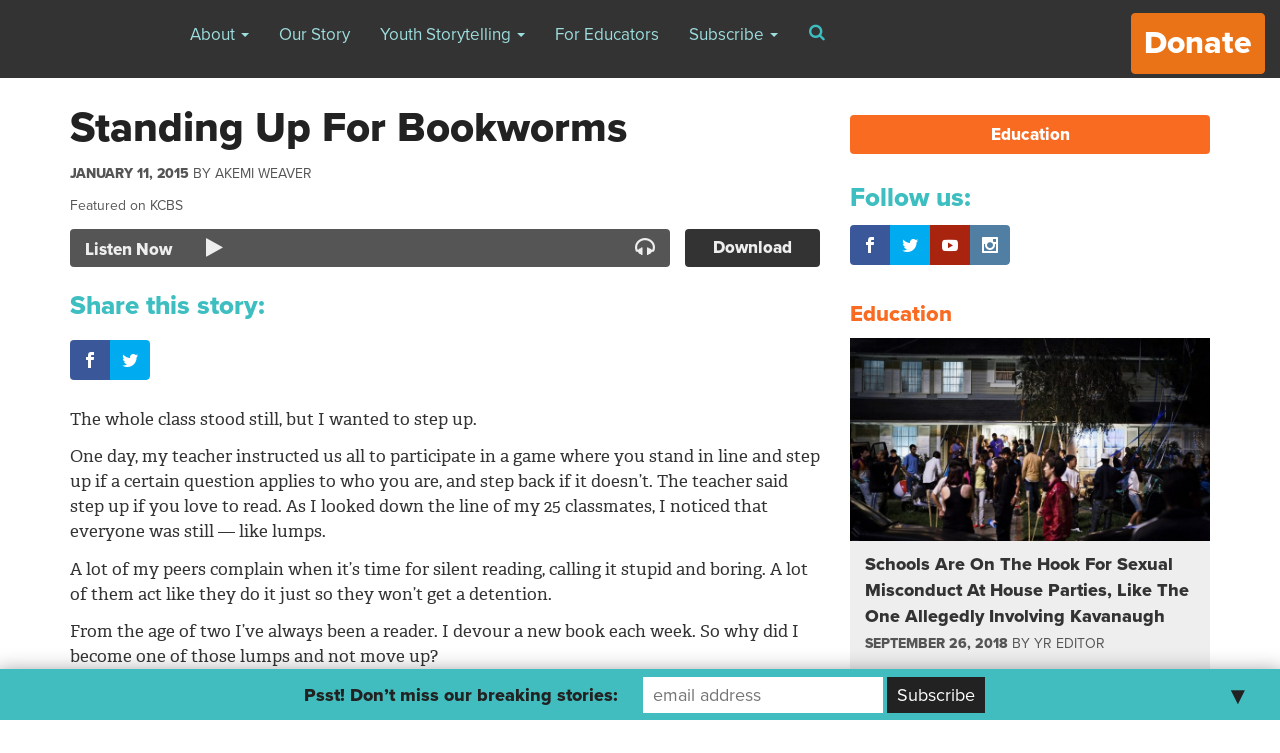

--- FILE ---
content_type: text/html; charset=UTF-8
request_url: https://archive.yr.media/journalism/education/standing-up-for-book-worms/
body_size: 12124
content:

<!doctype html>
<html lang="en-US" prefix="og: http://ogp.me/ns# fb: http://ogp.me/ns/fb#">
  <head>
  <meta charset="utf-8">
  <meta http-equiv="x-ua-compatible" content="ie=edge">
  <meta name="viewport" content="width=device-width, initial-scale=1">
  <script>var et_site_url='https://archive.yr.media';var et_post_id='12349';function et_core_page_resource_fallback(a,b){"undefined"===typeof b&&(b=a.sheet.cssRules&&0===a.sheet.cssRules.length);b&&(a.onerror=null,a.onload=null,a.href?a.href=et_site_url+"/?et_core_page_resource="+a.id+et_post_id:a.src&&(a.src=et_site_url+"/?et_core_page_resource="+a.id+et_post_id))}
</script><title>Standing Up For Bookworms &#8211; Youth Radio</title>

<!-- All in One SEO Pack 2.7.3 by Michael Torbert of Semper Fi Web Design[-1,-1] -->
<meta name="description"  content="One day, my teacher instructed us all to participate in a game where you stand in line and step up if a certain question applies to who you are, and step back" />

<link rel="canonical" href="https://archive.yr.media/journalism/education/standing-up-for-book-worms/" />
<!-- /all in one seo pack -->
<link rel='dns-prefetch' href='//ajax.googleapis.com' />
<link rel='dns-prefetch' href='//fonts.googleapis.com' />
<link rel='dns-prefetch' href='//s.w.org' />
		<script type="text/javascript">
			window._wpemojiSettings = {"baseUrl":"https:\/\/s.w.org\/images\/core\/emoji\/2.3\/72x72\/","ext":".png","svgUrl":"https:\/\/s.w.org\/images\/core\/emoji\/2.3\/svg\/","svgExt":".svg","source":{"concatemoji":"https:\/\/archive.yr.media\/wp-includes\/js\/wp-emoji-release.min.js?ver=4.8.7"}};
			!function(a,b,c){function d(a){var b,c,d,e,f=String.fromCharCode;if(!k||!k.fillText)return!1;switch(k.clearRect(0,0,j.width,j.height),k.textBaseline="top",k.font="600 32px Arial",a){case"flag":return k.fillText(f(55356,56826,55356,56819),0,0),b=j.toDataURL(),k.clearRect(0,0,j.width,j.height),k.fillText(f(55356,56826,8203,55356,56819),0,0),c=j.toDataURL(),b!==c&&(k.clearRect(0,0,j.width,j.height),k.fillText(f(55356,57332,56128,56423,56128,56418,56128,56421,56128,56430,56128,56423,56128,56447),0,0),b=j.toDataURL(),k.clearRect(0,0,j.width,j.height),k.fillText(f(55356,57332,8203,56128,56423,8203,56128,56418,8203,56128,56421,8203,56128,56430,8203,56128,56423,8203,56128,56447),0,0),c=j.toDataURL(),b!==c);case"emoji4":return k.fillText(f(55358,56794,8205,9794,65039),0,0),d=j.toDataURL(),k.clearRect(0,0,j.width,j.height),k.fillText(f(55358,56794,8203,9794,65039),0,0),e=j.toDataURL(),d!==e}return!1}function e(a){var c=b.createElement("script");c.src=a,c.defer=c.type="text/javascript",b.getElementsByTagName("head")[0].appendChild(c)}var f,g,h,i,j=b.createElement("canvas"),k=j.getContext&&j.getContext("2d");for(i=Array("flag","emoji4"),c.supports={everything:!0,everythingExceptFlag:!0},h=0;h<i.length;h++)c.supports[i[h]]=d(i[h]),c.supports.everything=c.supports.everything&&c.supports[i[h]],"flag"!==i[h]&&(c.supports.everythingExceptFlag=c.supports.everythingExceptFlag&&c.supports[i[h]]);c.supports.everythingExceptFlag=c.supports.everythingExceptFlag&&!c.supports.flag,c.DOMReady=!1,c.readyCallback=function(){c.DOMReady=!0},c.supports.everything||(g=function(){c.readyCallback()},b.addEventListener?(b.addEventListener("DOMContentLoaded",g,!1),a.addEventListener("load",g,!1)):(a.attachEvent("onload",g),b.attachEvent("onreadystatechange",function(){"complete"===b.readyState&&c.readyCallback()})),f=c.source||{},f.concatemoji?e(f.concatemoji):f.wpemoji&&f.twemoji&&(e(f.twemoji),e(f.wpemoji)))}(window,document,window._wpemojiSettings);
		</script>
		<style type="text/css">
img.wp-smiley,
img.emoji {
	display: inline !important;
	border: none !important;
	box-shadow: none !important;
	height: 1em !important;
	width: 1em !important;
	margin: 0 .07em !important;
	vertical-align: -0.1em !important;
	background: none !important;
	padding: 0 !important;
}
</style>
<link rel='stylesheet' id='cptch_stylesheet-css'  href='https://archive.yr.media/wp-content/plugins/captcha/css/front_end_style.css?ver=4.4.5' type='text/css' media='all' />
<link rel='stylesheet' id='dashicons-css'  href='https://archive.yr.media/wp-includes/css/dashicons.min.css?ver=4.8.7' type='text/css' media='all' />
<link rel='stylesheet' id='cptch_desktop_style-css'  href='https://archive.yr.media/wp-content/plugins/captcha/css/desktop_style.css?ver=4.4.5' type='text/css' media='all' />
<link rel='stylesheet' id='ssp-frontend-player-css'  href='https://archive.yr.media/wp-content/plugins/seriously-simple-podcasting/assets/css/player.css?ver=1.19.11' type='text/css' media='all' />
<link rel='stylesheet' id='vosd-donation-css'  href='https://archive.yr.media/wp-content/plugins/vosd-donation/assets/css/vosd-donation.css?ver=4.8.7' type='text/css' media='all' />
<link rel='stylesheet' id='wpstatistics-css-css'  href='https://archive.yr.media/wp-content/plugins/wp-statistics/assets/css/frontend.css?ver=12.3.6.4' type='text/css' media='all' />
<link rel='stylesheet' id='et_monarch-css-css'  href='https://archive.yr.media/wp-content/plugins/monarch/css/style.css?ver=1.4.5' type='text/css' media='all' />
<link rel='stylesheet' id='et-gf-open-sans-css'  href='https://fonts.googleapis.com/css?family=Open+Sans:400,700' type='text/css' media='all' />
<link rel='stylesheet' id='mailchimp-top-bar-css'  href='https://archive.yr.media/wp-content/plugins/mailchimp-top-bar/assets/css/bar.min.css?ver=1.3.2' type='text/css' media='all' />
<link rel='stylesheet' id='mc4wp-form-basic-css'  href='https://archive.yr.media/wp-content/plugins/mailchimp-for-wp/assets/css/form-basic.min.css?ver=4.2.4' type='text/css' media='all' />
<link rel='stylesheet' id='sage/css-css'  href='https://archive.yr.media/wp-content/themes/youthradio-v2/dist/styles/main.css' type='text/css' media='all' />
<link rel='stylesheet' id='sage/mejs-base-css'  href='https://archive.yr.media/wp-content/themes/youthradio-v2/dist/mejs/mediaelementplayer.css' type='text/css' media='all' />
<link rel='stylesheet' id='sage/mejs-base-playlist-css'  href='https://archive.yr.media/wp-content/themes/youthradio-v2/dist/mejs/mep-feature-playlist.css' type='text/css' media='all' />
<link rel='stylesheet' id='sage/mejs-update-css'  href='https://archive.yr.media/wp-content/themes/youthradio-v2/dist/mejs/mejs-updates.css' type='text/css' media='all' />
<script type='text/javascript' src='//ajax.googleapis.com/ajax/libs/jquery/1.8.1/jquery.min.js?ver=1.8.1'></script>
<link rel='https://api.w.org/' href='https://archive.yr.media/wp-json/' />
<link rel="EditURI" type="application/rsd+xml" title="RSD" href="https://archive.yr.media/xmlrpc.php?rsd" />
<link rel="wlwmanifest" type="application/wlwmanifest+xml" href="https://archive.yr.media/wp-includes/wlwmanifest.xml" /> 
<link rel='prev' title='Hyphy Soul Radio : Episode 1' href='https://archive.yr.media/yr-raw/raw-show/the-educated-trap-house-episode-1/' />
<link rel='next' title='France&#8217;s Grief Through A Young American&#8217;s Eyes' href='https://archive.yr.media/journalism/frances-grief-through-a-young-americans-eyes/' />
<meta name="generator" content="WordPress 4.8.7" />
<meta name="generator" content="Seriously Simple Podcasting 1.19.11" />
<link rel='shortlink' href='https://archive.yr.media/?p=12349' />
<link rel="alternate" type="application/json+oembed" href="https://archive.yr.media/wp-json/oembed/1.0/embed?url=https%3A%2F%2Farchive.yr.media%2Fjournalism%2Feducation%2Fstanding-up-for-book-worms%2F" />
<link rel="alternate" type="text/xml+oembed" href="https://archive.yr.media/wp-json/oembed/1.0/embed?url=https%3A%2F%2Farchive.yr.media%2Fjournalism%2Feducation%2Fstanding-up-for-book-worms%2F&#038;format=xml" />

<link rel="alternate" type="application/rss+xml" title="Podcast RSS feed" href="https://archive.yr.media/feed/podcast" />

<style type="text/css" id="et-social-custom-css">
				 .et_monarch .et_social_inline_top { margin: 20px 0; }
			</style><style type="text/css">
.mctb-bar, .mctb-response, .mctb-close { background: #42bdbf !important; }
.mctb-bar, .mctb-label, .mctb-close { color: #222222 !important; }
.mctb-button { background: #222222 !important; border-color: #222222 !important; }
.mctb-email:focus { outline-color: #222222 !important; }
.mctb-button { color: #ffffff !important; }
</style>		<style type="text/css" id="wp-custom-css">
			/*
You can add your own CSS here.

Click the help icon above to learn more.
*/
header.banner .btn-donate {
   font-size: xx-large;
}

.btn-donate-post {
  border-radius: 4px;
  font-family: Arial;
  color: #ffffff;
  font-size: x-large;
  background: #ea7317;
  padding: 10px 20px 10px 20px;
  text-decoration: none;	
}
		
.btn-donate-post:hover {
  text-decoration: none;
	color: #ffffff;
}

.page-id-121 .mctb {
display: none!important;
}		</style>
	
<!-- START - Open Graph for Facebook, Google+ and Twitter Card Tags 2.2.4.2 -->
 <!-- Facebook Open Graph -->
  <meta property="og:locale" content="en_US"/>
  <meta property="og:site_name" content="Youth Radio"/>
  <meta property="og:title" content="Standing Up For Bookworms"/>
  <meta property="og:url" content="https://archive.yr.media/journalism/education/standing-up-for-book-worms/"/>
  <meta property="og:type" content="article"/>
  <meta property="og:description" content="One day, my teacher instructed us all to participate in a game where you stand in line and step up if a certain question applies to who you are, and step back if it doesn&#039;t. The teacher said step up if you love to read. As I looked down the line of my 25 classmates, I noticed that everyone was still"/>
  <meta property="og:image" content="https://s3.amazonaws.com/media.youthradio.org/wp-content/uploads/2015/01/09075527/iam-se7en-657490-unsplash-e1533826545535.jpg"/>
  <meta property="article:published_time" content="2015-01-11T11:36:07+00:00"/>
  <meta property="article:modified_time" content="2018-08-09T07:56:30+00:00" />
  <meta property="og:updated_time" content="2018-08-09T07:56:30+00:00" />
  <meta property="article:section" content="Education"/>
  <meta property="article:publisher" content="https://www.facebook.com/youthradiopage/"/>
 <!-- Google+ / Schema.org -->
  <meta itemprop="name" content="Standing Up For Bookworms"/>
  <meta itemprop="headline" content="Standing Up For Bookworms"/>
  <meta itemprop="description" content="One day, my teacher instructed us all to participate in a game where you stand in line and step up if a certain question applies to who you are, and step back if it doesn&#039;t. The teacher said step up if you love to read. As I looked down the line of my 25 classmates, I noticed that everyone was still"/>
  <meta itemprop="image" content="https://s3.amazonaws.com/media.youthradio.org/wp-content/uploads/2015/01/09075527/iam-se7en-657490-unsplash-e1533826545535.jpg"/>
  <meta itemprop="datePublished" content="2015-01-11"/>
  <meta itemprop="dateModified" content="2018-08-09T07:56:30+00:00" />
  <meta itemprop="author" content="Teresa Chin"/>
  <!--<meta itemprop="publisher" content="Youth Radio"/>--> <!-- To solve: The attribute publisher.itemtype has an invalid value -->
 <!-- Twitter Cards -->
  <meta name="twitter:title" content="Standing Up For Bookworms"/>
  <meta name="twitter:url" content="https://archive.yr.media/journalism/education/standing-up-for-book-worms/"/>
  <meta name="twitter:description" content="One day, my teacher instructed us all to participate in a game where you stand in line and step up if a certain question applies to who you are, and step back if it doesn&#039;t. The teacher said step up if you love to read. As I looked down the line of my 25 classmates, I noticed that everyone was still"/>
  <meta name="twitter:image" content="https://s3.amazonaws.com/media.youthradio.org/wp-content/uploads/2015/01/09075527/iam-se7en-657490-unsplash-e1533826545535.jpg"/>
  <meta name="twitter:card" content="summary_large_image"/>
  <meta name="twitter:site" content="@youthradio"/>
 <!-- SEO -->
 <!-- Misc. tags -->
 <!-- is_singular -->
<!-- END - Open Graph for Facebook, Google+ and Twitter Card Tags 2.2.4.2 -->
	
  
<script>
  (function(d) {
    var config = {
      kitId: 'dgm1qfz',
      scriptTimeout: 3000,
      async: true
    },
    h=d.documentElement,t=setTimeout(function(){h.className=h.className.replace(/\bwf-loading\b/g,"")+" wf-inactive";},config.scriptTimeout),tk=d.createElement("script"),f=false,s=d.getElementsByTagName("script")[0],a;h.className+=" wf-loading";tk.src='https://use.typekit.net/'+config.kitId+'.js';tk.async=true;tk.onload=tk.onreadystatechange=function(){a=this.readyState;if(f||a&&a!="complete"&&a!="loaded")return;f=true;clearTimeout(t);try{Typekit.load(config)}catch(e){}};s.parentNode.insertBefore(tk,s)
  })(document);
</script>
</head>
  <body class="post-template-default single single-post postid-12349 single-format-audio et_monarch standing-up-for-book-worms sidebar-primary sidebar-content">
    <!--[if IE]>
      <div class="alert alert-warning">
        You are using an <strong>outdated</strong> browser. Please <a href="http://browsehappy.com/">upgrade your browser</a> to improve your experience.      </div>
    <![endif]-->
    <header class="banner navbar nav navbar-fixed-top" role="banner">
  <div class="container-fluid">
    <!-- Brand and toggle get grouped for better mobile display -->
    <div class="navbar-header">
      <a class="brand navbar-brand" href="https://archive.yr.media/">Youth Radio</a>
      
      <button type="button" class="navbar-toggle collapsed" data-toggle="collapse" data-target="#bs-example-navbar-collapse-1" aria-expanded="false">
        <span class="sr-only">Toggle navigation</span>
        <span class="icon-bar"></span>
        <span class="icon-bar"></span>
        <span class="icon-bar"></span>
      </button>
    </div>
    <div class="collapse navbar-collapse" id="bs-example-navbar-collapse-1">
      <nav class="nav-primary pull-left">
        <div class="menu-new-main-navigation-container"><ul id="menu-new-main-navigation" class="nav navbar-nav"><li id="menu-item-21219" class="menu-item menu-item-type-post_type menu-item-object-page menu-item-has-children menu-item-21219 dropdown"><a title="About" href="#" data-toggle="dropdown" class="dropdown-toggle" aria-haspopup="true">About <span class="caret"></span></a>
<ul role="menu" class=" dropdown-menu">
	<li id="menu-item-26962" class="menu-item menu-item-type-post_type menu-item-object-page menu-item-26962"><a title="Classes" href="https://archive.yr.media/classes/">Classes</a></li>
	<li id="menu-item-21221" class="menu-item menu-item-type-post_type menu-item-object-page menu-item-21221"><a title="Staff" href="https://archive.yr.media/staff/">Staff</a></li>
	<li id="menu-item-25968" class="menu-item menu-item-type-post_type menu-item-object-page menu-item-25968"><a title="Board" href="https://archive.yr.media/board/">Board</a></li>
	<li id="menu-item-22649" class="menu-item menu-item-type-post_type menu-item-object-page menu-item-22649"><a title="Awards" href="https://archive.yr.media/awards/">Awards</a></li>
	<li id="menu-item-21223" class="menu-item menu-item-type-post_type menu-item-object-page menu-item-21223"><a title="Press" href="https://archive.yr.media/press/">Press</a></li>
	<li id="menu-item-21224" class="menu-item menu-item-type-post_type menu-item-object-page menu-item-21224"><a title="Opportunities" href="https://archive.yr.media/jobs/">Opportunities</a></li>
	<li id="menu-item-21225" class="menu-item menu-item-type-post_type menu-item-object-page menu-item-21225"><a title="Outlets &#038; Partners" href="https://archive.yr.media/outlets-and-partners/">Outlets &#038; Partners</a></li>
	<li id="menu-item-22400" class="menu-item menu-item-type-post_type menu-item-object-page menu-item-22400"><a title="Contact Us" href="https://archive.yr.media/contact/">Contact Us</a></li>
	<li id="menu-item-26753" class="menu-item menu-item-type-post_type menu-item-object-page menu-item-26753"><a title="Youth Radio Editorial Policy" href="https://archive.yr.media/youth-radio-editorial-policy/">Youth Radio Editorial Policy</a></li>
	<li id="menu-item-26746" class="menu-item menu-item-type-post_type menu-item-object-page menu-item-26746"><a title="Supporters" href="https://archive.yr.media/supporters/">Supporters</a></li>
</ul>
</li>
<li id="menu-item-21226" class="menu-item menu-item-type-post_type menu-item-object-page menu-item-21226"><a title="Our Story" href="https://archive.yr.media/mission/">Our Story</a></li>
<li id="menu-item-21227" class="menu-item menu-item-type-taxonomy menu-item-object-category current-post-ancestor menu-item-has-children menu-item-21227 dropdown"><a title="Youth Storytelling" href="#" data-toggle="dropdown" class="dropdown-toggle" aria-haspopup="true">Youth Storytelling <span class="caret"></span></a>
<ul role="menu" class=" dropdown-menu">
	<li id="menu-item-21228" class="menu-item menu-item-type-taxonomy menu-item-object-category current-post-ancestor menu-item-21228"><a title="Journalism" href="https://archive.yr.media/category/journalism/">Journalism</a></li>
	<li id="menu-item-21229" class="menu-item menu-item-type-taxonomy menu-item-object-category menu-item-21229"><a title="Arts" href="https://archive.yr.media/category/arts/">Arts</a></li>
	<li id="menu-item-26740" class="menu-item menu-item-type-custom menu-item-object-custom menu-item-26740"><a title="Interactive" target="_blank" href="https://yri.youthradio.org/">Interactive</a></li>
	<li id="menu-item-21230" class="menu-item menu-item-type-taxonomy menu-item-object-category menu-item-21230"><a title="YR Raw" href="https://archive.yr.media/category/yr-raw/">YR Raw</a></li>
</ul>
</li>
<li id="menu-item-28507" class="menu-item menu-item-type-custom menu-item-object-custom menu-item-28507"><a title="For Educators" target="_blank" href="https://yri.youthradio.org/for-teachers/">For Educators</a></li>
<li id="menu-item-22418" class="menu-item menu-item-type-custom menu-item-object-custom menu-item-has-children menu-item-22418 dropdown"><a title="Subscribe" href="#" data-toggle="dropdown" class="dropdown-toggle" aria-haspopup="true">Subscribe <span class="caret"></span></a>
<ul role="menu" class=" dropdown-menu">
	<li id="menu-item-22420" class="menu-item menu-item-type-custom menu-item-object-custom menu-item-22420"><a title="iTunes Link" target="_blank" href="https://itunes.apple.com/us/podcast/youth-radio-podcast/id1201469473?mt=2">iTunes Link</a></li>
	<li id="menu-item-22419" class="menu-item menu-item-type-custom menu-item-object-custom menu-item-22419"><a title="Podcast Link" target="_blank" href="http://feeds.feedburner.com/youthradiopodcast">Podcast Link</a></li>
	<li id="menu-item-22422" class="menu-item menu-item-type-custom menu-item-object-custom menu-item-22422"><a title="Site Feed" target="_blank" href="http://feeds.feedburner.com/YouthRadio">Site Feed</a></li>
	<li id="menu-item-22421" class="menu-item menu-item-type-post_type menu-item-object-page menu-item-22421"><a title="Newsletter" href="https://archive.yr.media/newsletter/">Newsletter</a></li>
</ul>
</li>
</ul></div>      </nav>

      <a onclick="window.open('https://archive.yr.media/player?audio=playlist','Youth Radio Audio', 'height=550,width=735,location=no,menubar=no,resizable=no,toolbar=no');" class="pull-left hidden-md hidden-lg btn btn-primary text-darker-gray audio-playlist">
        <strong>Listen Now</strong> <i class="fa fa-fw fa-play" aria-hidden="true"></i> <span class="text-uppercase">Podcast</span> <i class="fa fa-fw fa-headphones" aria-hidden="true"></i>
      </a>

      <a href="" class="btn btn-search pull-left" data-toggle="modal" data-target="#searchModal"><i class="fa fa-fw fa-search" aria-hidden="true"></i></a>
      
      <a href="https://archive.yr.media/donate/" class="btn btn-default pull-right btn-donate strong">Donate</a>
    </div>
  </div>
</header>
        <div class="wrap container" role="document">
      <div class="content row">
        <main class="main clearfix">
            
      <article class="post-12349 post type-post status-publish format-audio has-post-thumbnail hentry category-education tag-conformity tag-high-school tag-reading tag-school post_format-post-format-audio outlets-kcbs content-type-topic-post staff-akemi-weaver">

        
        
        <header>
          <h1 class="entry-title h2 text-darker-gray">Standing Up For Bookworms</h1>
          <div class="entry-meta small">

	<p class="text-uppercase">

					<time class="updated strong" datetime="2015-01-11T19:36:07+00:00">January 11, 2015</time>
				

		<span class="byline author vcard">by <a href="https://archive.yr.media/staff/akemi-weaver/" rel="tag">Akemi Weaver</a></span>

	</p>

	<p>Featured on <a href="https://archive.yr.media/outlets/kcbs/" rel="tag">KCBS</a></p>
	   

	<!--  sharing icons?  -->

</div>    
        </header>
      
    
        <div class="entry-media clearfix">
          
	<a onclick="window.open('https://archive.yr.media/player?audio=12349','Youth Radio Audio', 'height=550,width=735,location=no,menubar=no,resizable=no,toolbar=no');" class="custom_audio_player clearfix display-block bg-gray-darker v-bot-10">
				
		<span class="strong">Listen Now</span>
		
		<i class="fa fa-play"></i>

		<i class="fa fa-headphones pull-right"></i>
	</a>
	
	<a download="standing-up-for-book-worms" href="https://s3.amazonaws.com/media.youthradio.org/wp-content/uploads/2015/01/YR_AkemiWeaver_StepUp_KCBS.mp3" class="dl-audio display-block text-center strong">Download </a>

        </div>
          
        <div class="entry-content">

          <p class="h4 text-primary v-top-15 v-bot-0">Share this story:</p>
            
          <div class="et_social_inline et_social_mobile_on et_social_inline_top">
				<div class="et_social_networks et_social_autowidth et_social_simple et_social_rounded et_social_left et_social_no_animation et_social_nospace et_social_outer_dark">
					
					<ul class="et_social_icons_container"><li class="et_social_facebook">
									<a href="http://www.facebook.com/sharer.php?u=https%3A%2F%2Farchive.yr.media%2Fjournalism%2Feducation%2Fstanding-up-for-book-worms%2F&#038;t=Standing%20Up%20For%20Bookworms" class="et_social_share" rel="nofollow" data-social_name="facebook" data-post_id="12349" data-social_type="share" data-location="inline">
										<i class="et_social_icon et_social_icon_facebook"></i><span class="et_social_overlay"></span>
									</a>
								</li><li class="et_social_twitter">
									<a href="http://twitter.com/share?text=Standing%20Up%20For%20Bookworms&#038;url=https%3A%2F%2Farchive.yr.media%2Fjournalism%2Feducation%2Fstanding-up-for-book-worms%2F&#038;via=youthradio" class="et_social_share" rel="nofollow" data-social_name="twitter" data-post_id="12349" data-social_type="share" data-location="inline">
										<i class="et_social_icon et_social_icon_twitter"></i><span class="et_social_overlay"></span>
									</a>
								</li></ul>
				</div>
			</div><p>The whole class stood still, but I wanted to step up.</p>
<p>One day, my teacher instructed us all to participate in a game where you stand in line and step up if a certain question applies to who you are, and step back if it doesn&#8217;t. The teacher said step up if you love to read. As I looked down the line of my 25 classmates, I noticed that everyone was still &#8212; like lumps.</p>
<p>A lot of my peers complain when it&#8217;s time for silent reading, calling it stupid and boring. A lot of them act like they do it just so they won&#8217;t get a detention.</p>
<p>From the age of two I&#8217;ve always been a reader. I devour a new book each week. So why did I become one of those lumps and not move up?</p>
<p>I felt like a traitor to my own identity. I was afraid that if I stepped up, all of the things people say about reading would be directed towards me. But if I could go back to that game, I would step forward to set an example for those whose biggest critics are themselves.</p>
<p>&nbsp;</p>
    

          <div class="modules module-regular">
</div>
          <div class="entry-meta small v-top-30 v-bot-30">

            
            <p>Featured on <a href="https://archive.yr.media/outlets/kcbs/" rel="tag">KCBS</a></p>            
            
            <p>Tags: <a href="https://archive.yr.media/tag/conformity/" rel="tag">conformity</a>, <a href="https://archive.yr.media/tag/high-school/" rel="tag">High School</a>, <a href="https://archive.yr.media/tag/reading/" rel="tag">reading</a>, <a href="https://archive.yr.media/tag/school/" rel="tag">school</a></p>            
                        
            
          </div>

        </div>
        
        <footer class="v-top-15">

          
                    <!-- post suggestions -->
        </footer>
        
<section id="comments" class="comments">
  
  
  </section>
      </article>
      
    
        </main><!-- /.main -->
                  <aside class="sidebar">
            <div class="desk-list v-bot-30"><a href="https://archive.yr.media/category/journalism/education/" class="bg-Orange strong desk v-bot-10 btn btn display-block">Education</a></div><div class="social-follow v-bot-30"><h4 class="text-primary">Follow us:</h4><div class="et_social_networks et_social_autowidth et_social_simple et_social_rounded et_social_top et_social_nospace et_social_mobile_on et_social_outer_dark">
					
					
					<ul class="et_social_icons_container"><li class="et_social_facebook">
						<a href="https://www.facebook.com/youthradiopage/" class="et_social_follow" data-social_name="facebook" data-social_type="follow" data-post_id="12349" target="_blank">
							<i class="et_social_icon et_social_icon_facebook"></i>
							
							<span class="et_social_overlay"></span>
						</a>
					</li><li class="et_social_twitter">
						<a href="https://twitter.com/youthradio" class="et_social_follow" data-social_name="twitter" data-social_type="follow" data-post_id="12349" target="_blank">
							<i class="et_social_icon et_social_icon_twitter"></i>
							
							<span class="et_social_overlay"></span>
						</a>
					</li><li class="et_social_youtube">
						<a href="https://www.youtube.com/user/youthradio" class="et_social_follow" data-social_name="youtube" data-social_type="follow" data-post_id="12349" target="_blank">
							<i class="et_social_icon et_social_icon_youtube"></i>
							
							<span class="et_social_overlay"></span>
						</a>
					</li><li class="et_social_instagram">
						<a href="https://www.instagram.com/youthradio/" class="et_social_follow" data-social_name="instagram" data-social_type="follow" data-post_id="12349" target="_blank">
							<i class="et_social_icon et_social_icon_instagram"></i>
							
							<span class="et_social_overlay"></span>
						</a>
					</li></ul>
				</div></div>		<!-- <ul class="subscribe list-inline v-bot-30">
			<a href="" target="_blank" class="rss"><i class="fa fa-2x fa-fw fa-rss" aria-hidden="true"></i><span class="strong">Subscribe</span></a></li>
			<li><a href="itpc://youthradio.org/podcast-rss" target="_blank" class="podcast clearfix"><i class="fa fa-2x fa-fw fa-microphone" aria-hidden="true"></i><span class="strong">Podcast</span></a></li>
		</ul> -->
	<div class="desk-latest desk-list v-bot-10 v-top-30"><h5 class="text-Orange strong">Education</h5><div class="row" id="masonry"><div class="col-xs-12 col-sm-6 col-md-12 tile"><article class="v-bot-30 clearfix content-minimal post-35532 post type-post status-publish format-standard has-post-thumbnail hentry category-education category-journalism category-politics tag-betsy-devos tag-brett-kavanaugh tag-donald-trump tag-education tag-politics tag-school tag-sexual-assault tag-sexual-harassment tag-sexual-misconduct tag-supreme-court staff-yr-editor">
	<div class="row v-bot-10"><img width="780" height="440" src="https://s3.amazonaws.com/media.youthradio.org/wp-content/uploads/2018/09/25150004/house_party_flickr-780x440.jpg" class="attachment-16-9 size-16-9 wp-post-image" alt="(Photo credit: adifansnet via flickr)" srcset="https://s3.amazonaws.com/media.youthradio.org/wp-content/uploads/2018/09/25150004/house_party_flickr-780x440.jpg 780w, https://s3.amazonaws.com/media.youthradio.org/wp-content/uploads/2018/09/25150004/house_party_flickr-566x318.jpg 566w" sizes="(max-width: 780px) 100vw, 780px" /></div>
	<a href="https://archive.yr.media/journalism/education/schools-are-on-the-hook-for-sexual-misconduct-at-house-parties-like-the-one-allegedly-involving-kavanaugh/" class="entry-title strong">Schools Are On The Hook For Sexual Misconduct At House Parties, Like The One Allegedly Involving Kavanaugh</a><br />
	
	<p class="entry-meta small text-uppercase"><strong>September 26, 2018</strong>  by <a href="https://archive.yr.media/staff/yr-editor/" rel="tag">YR Editor</a></p>

</article></div><div class="col-xs-12 col-sm-6 col-md-12 tile"><article class="v-bot-30 clearfix content-minimal post-35154 post type-post status-publish format-standard has-post-thumbnail hentry category-education category-journalism tag-campus tag-civil-rights tag-civil-war tag-college tag-commentary tag-confederate-statue tag-history tag-north-carolina tag-opinion tag-politics tag-protest tag-racism tag-silent-sam tag-unc-chapel-hill locations-north-carolina staff-emma-deschene editors-teresa-chin">
	<div class="row v-bot-10"><img width="780" height="440" src="https://s3.amazonaws.com/media.youthradio.org/wp-content/uploads/2018/08/24114855/Silent-Sam-Removed-780x440.jpg" class="attachment-16-9 size-16-9 wp-post-image" alt="" srcset="https://s3.amazonaws.com/media.youthradio.org/wp-content/uploads/2018/08/24114855/Silent-Sam-Removed-780x440.jpg 780w, https://s3.amazonaws.com/media.youthradio.org/wp-content/uploads/2018/08/24114855/Silent-Sam-Removed-566x318.jpg 566w" sizes="(max-width: 780px) 100vw, 780px" /></div>
	<a href="https://archive.yr.media/journalism/education/after-toppling-of-confederate-statue-unc-campus-tells-a-new-story/" class="entry-title strong">After Toppling Of Confederate Statue, UNC Campus Tells A New Story</a><br />
	
	<p class="entry-meta small text-uppercase"><strong>August 24, 2018</strong>  by <a href="https://archive.yr.media/staff/emma-deschene/" rel="tag">Emma Deschene</a></p>

</article></div></div></div>
<!-- load page specific info -->

<!-- check to see if universal sidebar should be loaded -->

          </aside><!-- /.sidebar -->
              </div><!-- /.content -->
    </div><!-- /.wrap -->
    <script type="text/javascript">

      var _gaq = _gaq || [];
      _gaq.push(['_setAccount', 'UA-6029148-1']);
      _gaq.push(['_trackPageview']);

      (function() {
        var ga = document.createElement('script'); ga.type = 'text/javascript'; ga.async = true;
        ga.src = ('https:' == document.location.protocol ? 'https://ssl' : 'http://www') + '.google-analytics.com/ga.js';
        var s = document.getElementsByTagName('script')[0]; s.parentNode.insertBefore(ga, s);
      })();

    </script>
    

<div class="news-ticker sticky v-top-60 small">

	<div class="ticker">
		
					<ul class="yr-marquee list-inline">
														<li>
						<a href="https://archive.yr.media/journalism/the-america-cleanse-how-moving-to-canada-changed-my-world-view/">How Moving To Canada Changed My World View</a>
					</li>
														<li>
						<a href="https://archive.yr.media/journalism/health/how-wellness-culture-backfired-for-me/">How Wellness Culture Backfired For Me</a>
					</li>
														<li>
						<a href="https://archive.yr.media/journalism/young-people-adapt-to-changing-life-at-the-border/">Young People Adapt to Changing Life At The Border</a>
					</li>
														<li>
						<a href="https://archive.yr.media/journalism/whats-it-like-to-work-in-a-migrant-shelter-as-a-college-student/">This Is What It&#8217;s Like To Work In A Migrant Shelter As A College Student</a>
					</li>
														<li>
						<a href="https://archive.yr.media/journalism/outloud/understanding-singular-they/">Understanding Singular &#8220;They&#8221;</a>
					</li>
														<li>
						<a href="https://archive.yr.media/journalism/education/my-parents-american-dream/">My Parents&#8217; American Dream</a>
					</li>
							</ul>
					
	</div>

	<div class="listen-now pull-right">
		<a onclick="window.open('https://archive.yr.media/player?audio=playlist','Youth Radio Audio', 'height=550,width=735,location=no,menubar=no,resizable=no,toolbar=no');" class="listen-live audio-playlist">
			<strong>Listen Now</strong> <i class="fa fa-fw fa-play" aria-hidden="true"></i>
		</a>
	</div>

</div>

<!-- player -->

<footer class="content-info">
	
	<div class="container">

		<div class="row v-top-30 v-bot-15">

			<div class="col-xs-12 col-sm-4 col-lg-3">

				<img src="https://archive.yr.media/wp-content/themes/youthradio-v2/assets/images/s/footer-logo.png" alt="">

			</div>

			<div class="col-xs-12 col-sm-8 col-lg-5">

				<h6 class="strong">Youth Storytelling</h6>

				<nav class="nav-top-footer-links">
					<div class="menu-top-footer-links-container"><ul id="menu-top-footer-links" class="list-unstyled"><li id="menu-item-21237" class="menu-item menu-item-type-taxonomy menu-item-object-category current-post-ancestor menu-item-has-children menu-item-21237"><a href="https://archive.yr.media/category/journalism/">Journalism</a>
<ul  class="sub-menu">
	<li id="menu-item-21238" class="menu-item menu-item-type-taxonomy menu-item-object-category current-post-ancestor current-menu-parent current-post-parent menu-item-21238"><a href="https://archive.yr.media/category/journalism/education/">Education</a></li>
	<li id="menu-item-21239" class="menu-item menu-item-type-taxonomy menu-item-object-category menu-item-21239"><a href="https://archive.yr.media/category/journalism/health/">Health</a></li>
	<li id="menu-item-21240" class="menu-item menu-item-type-taxonomy menu-item-object-category menu-item-21240"><a href="https://archive.yr.media/category/journalism/juvenile-justice/">Juvenile Justice</a></li>
	<li id="menu-item-21241" class="menu-item menu-item-type-taxonomy menu-item-object-category menu-item-21241"><a href="https://archive.yr.media/category/journalism/outloud/">outLoud</a></li>
	<li id="menu-item-21242" class="menu-item menu-item-type-taxonomy menu-item-object-category menu-item-21242"><a href="https://archive.yr.media/category/journalism/science/">Science</a></li>
</ul>
</li>
<li id="menu-item-21234" class="menu-item menu-item-type-taxonomy menu-item-object-category menu-item-21234"><a href="https://archive.yr.media/category/apps/">Interactive</a></li>
<li id="menu-item-21235" class="menu-item menu-item-type-taxonomy menu-item-object-category menu-item-has-children menu-item-21235"><a href="https://archive.yr.media/category/arts/">Arts</a>
<ul  class="sub-menu">
	<li id="menu-item-21236" class="menu-item menu-item-type-taxonomy menu-item-object-category menu-item-21236"><a href="https://archive.yr.media/category/arts/remix-your-life/">Remix Your Life</a></li>
</ul>
</li>
<li id="menu-item-21243" class="menu-item menu-item-type-taxonomy menu-item-object-category menu-item-has-children menu-item-21243"><a href="https://archive.yr.media/category/yr-raw/">YR Raw</a>
<ul  class="sub-menu">
	<li id="menu-item-21244" class="menu-item menu-item-type-taxonomy menu-item-object-category menu-item-21244"><a href="https://archive.yr.media/category/yr-raw/raw-show/">Raw Show</a></li>
	<li id="menu-item-21245" class="menu-item menu-item-type-taxonomy menu-item-object-category menu-item-21245"><a href="https://archive.yr.media/category/yr-raw/student-content/">Student Content</a></li>
</ul>
</li>
</ul></div>				</nav>

			</div>

			<div class="col-xs-12 col-lg-4 featured-partners">

				<h6 class="strong">Featured Media Partners</h6><h3><a class="image-link" href="http://www.npr.org/" target="_blank" rel="noopener noreferrer"><img class="alignleft wp-image-2121" src="https://s3.amazonaws.com/media.youthradio.org/wp-content/uploads/2013/06/NPR1.jpg" alt="NPR" width="135" height="45" /></a><a class="image-link" href="http://www.marketplace.org/" target="_blank" rel="noopener noreferrer"><img class="alignleft wp-image-2119" src="https://s3.amazonaws.com/media.youthradio.org/wp-content/uploads/2013/06/marketplace.png" alt="marketplace" width="108" height="44" /></a><a class="image-link" href="http://www.stitcher.com/" target="_blank" rel="noopener noreferrer"><img class="alignleft wp-image-2124" src="https://s3.amazonaws.com/media.youthradio.org/wp-content/uploads/2013/06/Stitcher.jpg" alt="Stitcher" width="61" height="49" /></a><a class="image-link" href="http://www.huffingtonpost.com/" target="_blank" rel="noopener noreferrer"><img class="alignleft wp-image-3456" src="https://s3.amazonaws.com/media.youthradio.org/wp-content/uploads/2013/06/Huffington-Post-Logo.jpg" alt="Huffington-Post-Logo" width="57" height="52" /></a></h3>
<h3></h3>
<h3></h3>

			</div>

		</div>

		<div class="row v-bot-15">

			<div class="col-xs-12">
				<nav class="nav-bottom-footer-links">
					<div class="menu-bottom-footer-links-container"><ul id="menu-bottom-footer-links" class="list-unstyled"><li id="menu-item-21246" class="menu-item menu-item-type-post_type menu-item-object-page menu-item-has-children menu-item-21246"><a href="https://archive.yr.media/about/">About</a>
<ul  class="sub-menu">
	<li id="menu-item-21247" class="menu-item menu-item-type-taxonomy menu-item-object-category menu-item-21247"><a href="https://archive.yr.media/category/announcements/">Announcements</a></li>
	<li id="menu-item-21248" class="menu-item menu-item-type-post_type menu-item-object-page menu-item-21248"><a href="https://archive.yr.media/jobs/">Opportunities</a></li>
	<li id="menu-item-21249" class="menu-item menu-item-type-post_type menu-item-object-page menu-item-21249"><a href="https://archive.yr.media/outlets-and-partners/">Outlets &#038; Partners</a></li>
	<li id="menu-item-21250" class="menu-item menu-item-type-post_type menu-item-object-page menu-item-21250"><a href="https://archive.yr.media/press/">Press</a></li>
</ul>
</li>
<li id="menu-item-21251" class="menu-item menu-item-type-post_type menu-item-object-page menu-item-21251"><a href="https://archive.yr.media/mission/">Our Story</a></li>
<li id="menu-item-21252" class="menu-item menu-item-type-post_type menu-item-object-page menu-item-21252"><a href="https://archive.yr.media/for-teachers/">For Educators</a></li>
</ul></div>				</nav>
			</div>

		</div>

		<div class="v-bot-30">

			<form role="search" method="get" class="search-form" action="https://archive.yr.media/">
	<div class="row">
		<div class="col-xs-12">

			<label class="screen-reader-text">Search for:</label>

			<div class="input-group">

		        <input type="search" class="search-field form-control"
		            placeholder="Search"
		            value="" name="s"
		            title="Search for:" />

				<div class="input-group-btn">
					<input type="submit" class="search-submit btn" value="Search" />
				</div><!-- /btn-group -->

			</div>
		</div>
	</div>
</form>
		</div>

		<div class="row v-bot-30">

			<div class="col-xs-12">

				<span class="">
					<div class="et_social_networks et_social_autowidth et_social_simple et_social_rounded et_social_top et_social_nospace et_social_mobile_on et_social_outer_dark">
					
					
					<ul class="et_social_icons_container"><li class="et_social_facebook">
						<a href="https://www.facebook.com/youthradiopage/" class="et_social_follow" data-social_name="facebook" data-social_type="follow" data-post_id="12349" target="_blank">
							<i class="et_social_icon et_social_icon_facebook"></i>
							
							<span class="et_social_overlay"></span>
						</a>
					</li><li class="et_social_twitter">
						<a href="https://twitter.com/youthradio" class="et_social_follow" data-social_name="twitter" data-social_type="follow" data-post_id="12349" target="_blank">
							<i class="et_social_icon et_social_icon_twitter"></i>
							
							<span class="et_social_overlay"></span>
						</a>
					</li><li class="et_social_youtube">
						<a href="https://www.youtube.com/user/youthradio" class="et_social_follow" data-social_name="youtube" data-social_type="follow" data-post_id="12349" target="_blank">
							<i class="et_social_icon et_social_icon_youtube"></i>
							
							<span class="et_social_overlay"></span>
						</a>
					</li><li class="et_social_instagram">
						<a href="https://www.instagram.com/youthradio/" class="et_social_follow" data-social_name="instagram" data-social_type="follow" data-post_id="12349" target="_blank">
							<i class="et_social_icon et_social_icon_instagram"></i>
							
							<span class="et_social_overlay"></span>
						</a>
					</li></ul>
				</div>				</span>

				<p class="org-info pull-left">
					1701 Broadway • Oakland, CA 94612 • ph 510.251.1101 • fax 510.899.8789
				</p>

				<!-- <ul class="subscribe list-inline pull-right">
					<li><a href="https://archive.yr.media/category/journalism/feed/" target="_blank" class="rss"><i class="fa fa-2x fa-fw fa-rss" aria-hidden="true"></i><span class="strong">Subscribe</span></a></li>
											<li><a href="https://itunes.apple.com/us/podcast/youth-radio-podcast/id1201469473?mt=2" target="_blank" class="podcast clearfix"><i class="fa fa-2x fa-fw fa-wifi" aria-hidden="true"></i><span class="strong">Podcast</span></a></li>
										
				</ul> -->

			</div>

		</div>

	</div>

	<div class="footer-bottom">

		<div class="container">

			<div class="row">

				<div class="col-xs-12">
					
					<p>
			
						<a href="https://youthradio.org/privacy-policy/" class="pull-left text-light-gray">Read our Privacy Policy</a>
					
						<span class="pull-right text-light-gray">© 2016 Youth Radio</span>

					</p>
					
				</div>

			</div>

		</div>

	</div>

</footer>
 
<!-- Search Modal -->
<div class="modal fade" id="searchModal" tabindex="-1" role="dialog" aria-labelledby="searchModalLabel">
  <div class="modal-dialog" role="document">
    <div class="modal-content">
      <div class="modal-header">
        <button type="button" class="close" data-dismiss="modal" aria-label="Close"><span aria-hidden="true">&times;</span></button>
        <h4 class="modal-title" id="searchModalLabel">Search Youth Radio</h4>
      </div>
      <div class="modal-body">
        <div class="v-top-15 v-bot-15">
        	<form role="search" method="get" class="search-form" action="https://archive.yr.media/">
	<div class="row">
		<div class="col-xs-12">

			<label class="screen-reader-text">Search for:</label>

			<div class="input-group">

		        <input type="search" class="search-field form-control"
		            placeholder="Search"
		            value="" name="s"
		            title="Search for:" />

				<div class="input-group-btn">
					<input type="submit" class="search-submit btn" value="Search" />
				</div><!-- /btn-group -->

			</div>
		</div>
	</div>
</form>        </div>
      </div>
    </div>
  </div>
</div>

<!-- Newsletter Modal -->
<div class="modal fade" id="newsletterModal" tabindex="-1" role="dialog" aria-labelledby="newsletterModalLabel">
  <div class="modal-dialog" role="document">
    <div class="modal-content">
      <div class="modal-header">
        <button type="button" class="close" data-dismiss="modal" aria-label="Close"><span aria-hidden="true">&times;</span></button>
        <h4 class="modal-title" id="searchModalLabel">Sign Up For Youth Radio's Newsletter</h4>
      </div>
      <div class="modal-body">
        <div class="v-top-15 v-bot-15">
        	<script>(function() {
	if (!window.mc4wp) {
		window.mc4wp = {
			listeners: [],
			forms    : {
				on: function (event, callback) {
					window.mc4wp.listeners.push({
						event   : event,
						callback: callback
					});
				}
			}
		}
	}
})();
</script><!-- MailChimp for WordPress v4.2.4 - https://wordpress.org/plugins/mailchimp-for-wp/ --><form id="mc4wp-form-1" class="mc4wp-form mc4wp-form-18490 mc4wp-form-basic" method="post" data-id="18490" data-name="Default sign-up form" ><div class="mc4wp-form-fields"><p>
    <label>Email Address:</label>
    <input required="required" placeholder="Your email address" name="EMAIL" type="email">
</p><p>
    <label>First Name:</label>
    <input placeholder="Your first name" name="FNAME" type="text">
</p><p>
    <label>Last Name:</label>
    <input placeholder="Your last name" name="LNAME" type="text">
</p>
<p>
    <input value="Subscribe" type="submit">
</p></div><label style="display: none !important;">Leave this field empty if you're human: <input type="text" name="_mc4wp_honeypot" value="" tabindex="-1" autocomplete="off" /></label><input type="hidden" name="_mc4wp_timestamp" value="1769051711" /><input type="hidden" name="_mc4wp_form_id" value="18490" /><input type="hidden" name="_mc4wp_form_element_id" value="mc4wp-form-1" /><div class="mc4wp-response"></div></form><!-- / MailChimp for WordPress Plugin -->        </div>
      </div>
    </div>
  </div>
</div>		<div id="mailchimp-top-bar" class="mctb mctb-sticky mctb-position-bottom mctb-big">
			<!-- MailChimp Top Bar v1.3.2 - https://wordpress.org/plugins/mailchimp-top-bar/ -->
			<div class="mctb-bar" style="display: none">
				<form method="post" >
										<label class="mctb-label" for="mailchimp-top-bar__email">Psst! Don’t miss our breaking stories:</label>
										<input type="email" name="email" placeholder="email address" class="mctb-email" required id="mailchimp-top-bar__email" />
					<input type="text"  name="email_confirm" placeholder="Confirm your email" value="" autocomplete="off" tabindex="-1" class="mctb-email-confirm" />
										<input type="submit" value="Subscribe" class="mctb-button" />
										<input type="hidden" name="_mctb" value="1" />
					<input type="hidden" name="_mctb_no_js" value="1" />
					<input type="hidden" name="_mctb_timestamp" value="1769051711" />
				</form>
							</div>

			<!-- / MailChimp Top Bar -->
		</div>
					<style type="text/css">
				.ssp-wave wave wave{
					background: #42bdbf !important;
				}
			</style>
		<script>(function() {function addEventListener(element,event,handler) {
	if(element.addEventListener) {
		element.addEventListener(event,handler, false);
	} else if(element.attachEvent){
		element.attachEvent('on'+event,handler);
	}
}function maybePrefixUrlField() {
	if(this.value.trim() !== '' && this.value.indexOf('http') !== 0) {
		this.value = "http://" + this.value;
	}
}

var urlFields = document.querySelectorAll('.mc4wp-form input[type="url"]');
if( urlFields && urlFields.length > 0 ) {
	for( var j=0; j < urlFields.length; j++ ) {
		addEventListener(urlFields[j],'blur',maybePrefixUrlField);
	}
}/* test if browser supports date fields */
var testInput = document.createElement('input');
testInput.setAttribute('type', 'date');
if( testInput.type !== 'date') {

	/* add placeholder & pattern to all date fields */
	var dateFields = document.querySelectorAll('.mc4wp-form input[type="date"]');
	for(var i=0; i<dateFields.length; i++) {
		if(!dateFields[i].placeholder) {
			dateFields[i].placeholder = 'YYYY-MM-DD';
		}
		if(!dateFields[i].pattern) {
			dateFields[i].pattern = '[0-9]{4}-(0[1-9]|1[012])-(0[1-9]|1[0-9]|2[0-9]|3[01])';
		}
	}
}

})();</script><script type='text/javascript' src='https://archive.yr.media/wp-content/plugins/vosd-donation/assets/js/vosd-donation.js'></script>
<script type='text/javascript' src='https://archive.yr.media/wp-content/plugins/monarch/js/idle-timer.min.js?ver=1.4.5'></script>
<script type='text/javascript'>
/* <![CDATA[ */
var monarchSettings = {"ajaxurl":"https:\/\/archive.yr.media\/wp-admin\/admin-ajax.php","pageurl":"https:\/\/archive.yr.media\/journalism\/education\/standing-up-for-book-worms\/","stats_nonce":"99aa819243","share_counts":"3a6452ef56","follow_counts":"bf3c3b73c8","total_counts":"f00d04e8cd","media_single":"71e7e6e253","media_total":"615bca82d4","generate_all_window_nonce":"757122ad1d","no_img_message":"No images available for sharing on this page"};
/* ]]> */
</script>
<script type='text/javascript' src='https://archive.yr.media/wp-content/plugins/monarch/js/custom.js?ver=1.4.5'></script>
<script type='text/javascript'>
/* <![CDATA[ */
var mctb = {"cookieLength":"90","icons":{"hide":"&#x25BC;","show":"&#x25B2;"},"position":"bottom","state":{"submitted":false,"success":false}};
/* ]]> */
</script>
<script type='text/javascript' src='https://archive.yr.media/wp-content/plugins/mailchimp-top-bar/assets/js/script.min.js?ver=1.3.2'></script>
<script type='text/javascript' src='https://archive.yr.media/wp-content/plugins/monarch/core/admin/js/common.js?ver=3.12.1'></script>
<script type='text/javascript' src='https://archive.yr.media/wp-content/themes/youthradio-v2/dist/scripts/main.js'></script>
<script type='text/javascript' src='https://archive.yr.media/wp-content/themes/youthradio-v2/dist/mejs/mediaelement-and-player.min.js'></script>
<script type='text/javascript' src='https://archive.yr.media/wp-content/themes/youthradio-v2/dist/mejs/mep-feature-playlist.js'></script>
<script type='text/javascript' src='https://archive.yr.media/wp-includes/js/wp-embed.min.js?ver=4.8.7'></script>
<script type='text/javascript'>
/* <![CDATA[ */
var mc4wp_forms_config = [];
/* ]]> */
</script>
<script type='text/javascript' src='https://archive.yr.media/wp-content/plugins/mailchimp-for-wp/assets/js/forms-api.min.js?ver=4.2.4'></script>
<!--[if lte IE 9]>
<script type='text/javascript' src='https://archive.yr.media/wp-content/plugins/mailchimp-for-wp/assets/js/third-party/placeholders.min.js?ver=4.2.4'></script>
<![endif]-->
  </body>
</html>


--- FILE ---
content_type: text/css
request_url: https://archive.yr.media/wp-content/plugins/mailchimp-top-bar/assets/css/bar.min.css?ver=1.3.2
body_size: 917
content:
#mailchimp-top-bar *{-webkit-box-sizing:border-box;-moz-box-sizing:border-box;box-sizing:border-box}#mailchimp-top-bar form,#mailchimp-top-bar input,#mailchimp-top-bar label{vertical-align:middle;margin:0;padding:0;box-shadow:none;text-shadow:none;font-size:100%;outline:0;height:auto;line-height:initial;float:none}#mailchimp-top-bar input,#mailchimp-top-bar label{display:inline-block!important;vertical-align:middle!important;width:auto}#mailchimp-top-bar form{text-align:center;margin:0!important;padding:0!important}#mailchimp-top-bar label{margin:0 6px 0 0}#mailchimp-top-bar .mctb-button,#mailchimp-top-bar .mctb-email,#mailchimp-top-bar input,#mailchimp-top-bar input[type=text],#mailchimp-top-bar input[type=email]{margin:0 0 0 6px;border:1px solid #fff;background:#fff;height:auto}#mailchimp-top-bar .mctb-email{width:100%;max-width:240px!important}#mailchimp-top-bar .mctb-button{margin-left:0;cursor:pointer}#mailchimp-top-bar .mctb-email-confirm{display:none!important}#mailchimp-top-bar.mctb-small{font-size:10px}#mailchimp-top-bar.mctb-small .mctb-bar{padding:5px 6px}#mailchimp-top-bar.mctb-small .mctb-button{padding:4px 12px}#mailchimp-top-bar.mctb-small .mctb-email,#mailchimp-top-bar.mctb-small .mctb-label,#mailchimp-top-bar.mctb-small input{padding:4px 6px!important}#mailchimp-top-bar.mctb-small input,#mailchimp-top-bar.mctb-small label{font-size:12px}#mailchimp-top-bar.mctb-small .mctb-close{padding:4px 12px;font-size:16px}#mailchimp-top-bar.mctb-medium{font-size:12.5px}#mailchimp-top-bar.mctb-medium .mctb-bar{padding:6.25px 7.5px}#mailchimp-top-bar.mctb-medium .mctb-button{padding:5px 15px}#mailchimp-top-bar.mctb-medium .mctb-email,#mailchimp-top-bar.mctb-medium .mctb-label,#mailchimp-top-bar.mctb-medium input{padding:5px 7.5px!important}#mailchimp-top-bar.mctb-medium input,#mailchimp-top-bar.mctb-medium label{font-size:15px}#mailchimp-top-bar.mctb-medium .mctb-close{padding:5px 15px;font-size:20px}#mailchimp-top-bar.mctb-big{font-size:15px}#mailchimp-top-bar.mctb-big .mctb-bar{padding:7.5px 9px}#mailchimp-top-bar.mctb-big .mctb-button{padding:6px 18px}#mailchimp-top-bar.mctb-big .mctb-email,#mailchimp-top-bar.mctb-big .mctb-label,#mailchimp-top-bar.mctb-big input{padding:6px 9px!important}#mailchimp-top-bar.mctb-big input,#mailchimp-top-bar.mctb-big label{font-size:18px}#mailchimp-top-bar.mctb-big .mctb-close{padding:6px 18px;font-size:24px}@media (max-width:580px){#mailchimp-top-bar .mctb-email,#mailchimp-top-bar .mctb-label,#mailchimp-top-bar input,#mailchimp-top-bar label{width:100%;max-width:100%!important}#mailchimp-top-bar .mctb-email,#mailchimp-top-bar input{margin:6px 0 0!important}}@media (max-width:860px){#mailchimp-top-bar.multiple-input-fields .mctb-label{display:block!important;margin:0 0 6px}}.admin-bar .mctb{z-index:99998}.admin-bar .mctb-position-top{top:32px}@media screen and (max-width:782px){.admin-bar .mctb-position-top{top:46px}}@media screen and (max-width:600px){.admin-bar .mctb-position-top.mctb-sticky{top:0}}.mctb{position:absolute;top:0;left:0;right:0;width:100%;margin:0;background:0 0;text-align:center;z-index:100000}.mctb-bar{position:relative;width:100%}.mctb-sticky{position:fixed}.mctb-position-bottom{position:fixed;bottom:0;top:auto}.mctb-position-bottom .mctb-bar{clear:both}.mctb-response{position:absolute;z-index:100;top:0;left:0;width:100%}.mctb-close{display:inline-block;float:right;margin-right:12px;cursor:pointer;clear:both;z-index:10}.mctb-icon-inside-bar.mctb-position-bottom .mctb-bar{position:absolute;bottom:0}.mctb-icon-inside-bar .mctb-close{float:none;position:absolute;top:0;right:0}
/*# sourceMappingURL=bar.min.css.map */


--- FILE ---
content_type: text/css
request_url: https://archive.yr.media/wp-content/themes/youthradio-v2/dist/styles/main.css
body_size: 39099
content:
@charset "UTF-8";
/*!
 * Bootstrap v3.3.6 (http://getbootstrap.com)
 * Copyright 2011-2015 Twitter, Inc.
 * Licensed under MIT (https://github.com/twbs/bootstrap/blob/master/LICENSE)
 */
/*! normalize.css v3.0.3 | MIT License | github.com/necolas/normalize.css */html{font-family:sans-serif;-ms-text-size-adjust:100%;-webkit-text-size-adjust:100%}body{margin:0}article,aside,details,figcaption,figure,footer,header,hgroup,main,menu,nav,section,summary{display:block}audio,canvas,progress,video{display:inline-block;vertical-align:baseline}audio:not([controls]){display:none;height:0}[hidden],template{display:none}a{background-color:transparent}a:active,a:hover{outline:0}abbr[title]{border-bottom:1px dotted}b,strong{font-weight:700}dfn{font-style:italic}h1{font-size:2em;margin:.67em 0}mark{background:#ff0;color:#000}small{font-size:80%}sub,sup{font-size:75%;line-height:0;position:relative;vertical-align:baseline}sup{top:-.5em}sub{bottom:-.25em}img{border:0}svg:not(:root){overflow:hidden}figure{margin:1em 40px}hr{box-sizing:content-box;height:0}pre{overflow:auto}code,kbd,pre,samp{font-family:monospace;font-size:1em}button,input,optgroup,select,textarea{color:inherit;font:inherit;margin:0}button{overflow:visible}button,select{text-transform:none}button,html input[type=button],input[type=reset],input[type=submit]{-webkit-appearance:button;cursor:pointer}button[disabled],html input[disabled]{cursor:default}button::-moz-focus-inner,input::-moz-focus-inner{border:0;padding:0}input{line-height:normal}input[type=checkbox],input[type=radio]{box-sizing:border-box;padding:0}input[type=number]::-webkit-inner-spin-button,input[type=number]::-webkit-outer-spin-button{height:auto}input[type=search]{-webkit-appearance:textfield;box-sizing:content-box}input[type=search]::-webkit-search-cancel-button,input[type=search]::-webkit-search-decoration{-webkit-appearance:none}fieldset{border:1px solid silver;margin:0 2px;padding:.35em .625em .75em}legend{border:0;padding:0}textarea{overflow:auto}optgroup{font-weight:700}table{border-collapse:collapse;border-spacing:0}td,th{padding:0}

/*! Source: https://github.com/h5bp/html5-boilerplate/blob/master/src/css/main.css */@media print{*,:after,:before{background:transparent!important;color:#000!important;box-shadow:none!important;text-shadow:none!important}a,a:visited{text-decoration:underline}a[href]:after{content:" (" attr(href) ")"}abbr[title]:after{content:" (" attr(title) ")"}a[href^="#"]:after,a[href^="javascript:"]:after{content:""}blockquote,pre{border:1px solid #999;page-break-inside:avoid}thead{display:table-header-group}img,tr{page-break-inside:avoid}img{max-width:100%!important}h2,h3,p{orphans:3;widows:3}h2,h3{page-break-after:avoid}.navbar{display:none}.btn>.caret,.comment-form .dropup>input[type=submit]>.caret,.comment-form input[type=submit]>.caret,.dropup>.btn>.caret,.mc4wp-form .dropup>input[type=submit]>.caret,.mc4wp-form input[type=submit]>.caret,.search-form .dropup>.search-submit>.caret,.search-form .search-submit>.caret{border-top-color:#000!important}.label{border:1px solid #000}.table{border-collapse:collapse!important}.table td,.table th{background-color:#fff!important}.table-bordered td,.table-bordered th{border:1px solid #ddd!important}}@font-face{font-family:Glyphicons Halflings;src:url(../fonts/glyphicons-halflings-regular.eot);src:url(../fonts/glyphicons-halflings-regular.eot?#iefix) format("embedded-opentype"),url(../fonts/glyphicons-halflings-regular.woff2) format("woff2"),url(../fonts/glyphicons-halflings-regular.woff) format("woff"),url(../fonts/glyphicons-halflings-regular.ttf) format("truetype"),url(../fonts/glyphicons-halflings-regular.svg#glyphicons_halflingsregular) format("svg")}.glyphicon{position:relative;top:1px;display:inline-block;font-family:Glyphicons Halflings;font-style:normal;font-weight:400;line-height:1;-webkit-font-smoothing:antialiased;-moz-osx-font-smoothing:grayscale}.glyphicon-asterisk:before{content:"\002a"}.glyphicon-plus:before{content:"\002b"}.glyphicon-eur:before,.glyphicon-euro:before{content:"\20ac"}.glyphicon-minus:before{content:"\2212"}.glyphicon-cloud:before{content:"\2601"}.glyphicon-envelope:before{content:"\2709"}.glyphicon-pencil:before{content:"\270f"}.glyphicon-glass:before{content:"\e001"}.glyphicon-music:before{content:"\e002"}.glyphicon-search:before{content:"\e003"}.glyphicon-heart:before{content:"\e005"}.glyphicon-star:before{content:"\e006"}.glyphicon-star-empty:before{content:"\e007"}.glyphicon-user:before{content:"\e008"}.glyphicon-film:before{content:"\e009"}.glyphicon-th-large:before{content:"\e010"}.glyphicon-th:before{content:"\e011"}.glyphicon-th-list:before{content:"\e012"}.glyphicon-ok:before{content:"\e013"}.glyphicon-remove:before{content:"\e014"}.glyphicon-zoom-in:before{content:"\e015"}.glyphicon-zoom-out:before{content:"\e016"}.glyphicon-off:before{content:"\e017"}.glyphicon-signal:before{content:"\e018"}.glyphicon-cog:before{content:"\e019"}.glyphicon-trash:before{content:"\e020"}.glyphicon-home:before{content:"\e021"}.glyphicon-file:before{content:"\e022"}.glyphicon-time:before{content:"\e023"}.glyphicon-road:before{content:"\e024"}.glyphicon-download-alt:before{content:"\e025"}.glyphicon-download:before{content:"\e026"}.glyphicon-upload:before{content:"\e027"}.glyphicon-inbox:before{content:"\e028"}.glyphicon-play-circle:before{content:"\e029"}.glyphicon-repeat:before{content:"\e030"}.glyphicon-refresh:before{content:"\e031"}.glyphicon-list-alt:before{content:"\e032"}.glyphicon-lock:before{content:"\e033"}.glyphicon-flag:before{content:"\e034"}.glyphicon-headphones:before{content:"\e035"}.glyphicon-volume-off:before{content:"\e036"}.glyphicon-volume-down:before{content:"\e037"}.glyphicon-volume-up:before{content:"\e038"}.glyphicon-qrcode:before{content:"\e039"}.glyphicon-barcode:before{content:"\e040"}.glyphicon-tag:before{content:"\e041"}.glyphicon-tags:before{content:"\e042"}.glyphicon-book:before{content:"\e043"}.glyphicon-bookmark:before{content:"\e044"}.glyphicon-print:before{content:"\e045"}.glyphicon-camera:before{content:"\e046"}.glyphicon-font:before{content:"\e047"}.glyphicon-bold:before{content:"\e048"}.glyphicon-italic:before{content:"\e049"}.glyphicon-text-height:before{content:"\e050"}.glyphicon-text-width:before{content:"\e051"}.glyphicon-align-left:before{content:"\e052"}.glyphicon-align-center:before{content:"\e053"}.glyphicon-align-right:before{content:"\e054"}.glyphicon-align-justify:before{content:"\e055"}.glyphicon-list:before{content:"\e056"}.glyphicon-indent-left:before{content:"\e057"}.glyphicon-indent-right:before{content:"\e058"}.glyphicon-facetime-video:before{content:"\e059"}.glyphicon-picture:before{content:"\e060"}.glyphicon-map-marker:before{content:"\e062"}.glyphicon-adjust:before{content:"\e063"}.glyphicon-tint:before{content:"\e064"}.glyphicon-edit:before{content:"\e065"}.glyphicon-share:before{content:"\e066"}.glyphicon-check:before{content:"\e067"}.glyphicon-move:before{content:"\e068"}.glyphicon-step-backward:before{content:"\e069"}.glyphicon-fast-backward:before{content:"\e070"}.glyphicon-backward:before{content:"\e071"}.glyphicon-play:before{content:"\e072"}.glyphicon-pause:before{content:"\e073"}.glyphicon-stop:before{content:"\e074"}.glyphicon-forward:before{content:"\e075"}.glyphicon-fast-forward:before{content:"\e076"}.glyphicon-step-forward:before{content:"\e077"}.glyphicon-eject:before{content:"\e078"}.glyphicon-chevron-left:before{content:"\e079"}.glyphicon-chevron-right:before{content:"\e080"}.glyphicon-plus-sign:before{content:"\e081"}.glyphicon-minus-sign:before{content:"\e082"}.glyphicon-remove-sign:before{content:"\e083"}.glyphicon-ok-sign:before{content:"\e084"}.glyphicon-question-sign:before{content:"\e085"}.glyphicon-info-sign:before{content:"\e086"}.glyphicon-screenshot:before{content:"\e087"}.glyphicon-remove-circle:before{content:"\e088"}.glyphicon-ok-circle:before{content:"\e089"}.glyphicon-ban-circle:before{content:"\e090"}.glyphicon-arrow-left:before{content:"\e091"}.glyphicon-arrow-right:before{content:"\e092"}.glyphicon-arrow-up:before{content:"\e093"}.glyphicon-arrow-down:before{content:"\e094"}.glyphicon-share-alt:before{content:"\e095"}.glyphicon-resize-full:before{content:"\e096"}.glyphicon-resize-small:before{content:"\e097"}.glyphicon-exclamation-sign:before{content:"\e101"}.glyphicon-gift:before{content:"\e102"}.glyphicon-leaf:before{content:"\e103"}.glyphicon-fire:before{content:"\e104"}.glyphicon-eye-open:before{content:"\e105"}.glyphicon-eye-close:before{content:"\e106"}.glyphicon-warning-sign:before{content:"\e107"}.glyphicon-plane:before{content:"\e108"}.glyphicon-calendar:before{content:"\e109"}.glyphicon-random:before{content:"\e110"}.glyphicon-comment:before{content:"\e111"}.glyphicon-magnet:before{content:"\e112"}.glyphicon-chevron-up:before{content:"\e113"}.glyphicon-chevron-down:before{content:"\e114"}.glyphicon-retweet:before{content:"\e115"}.glyphicon-shopping-cart:before{content:"\e116"}.glyphicon-folder-close:before{content:"\e117"}.glyphicon-folder-open:before{content:"\e118"}.glyphicon-resize-vertical:before{content:"\e119"}.glyphicon-resize-horizontal:before{content:"\e120"}.glyphicon-hdd:before{content:"\e121"}.glyphicon-bullhorn:before{content:"\e122"}.glyphicon-bell:before{content:"\e123"}.glyphicon-certificate:before{content:"\e124"}.glyphicon-thumbs-up:before{content:"\e125"}.glyphicon-thumbs-down:before{content:"\e126"}.glyphicon-hand-right:before{content:"\e127"}.glyphicon-hand-left:before{content:"\e128"}.glyphicon-hand-up:before{content:"\e129"}.glyphicon-hand-down:before{content:"\e130"}.glyphicon-circle-arrow-right:before{content:"\e131"}.glyphicon-circle-arrow-left:before{content:"\e132"}.glyphicon-circle-arrow-up:before{content:"\e133"}.glyphicon-circle-arrow-down:before{content:"\e134"}.glyphicon-globe:before{content:"\e135"}.glyphicon-wrench:before{content:"\e136"}.glyphicon-tasks:before{content:"\e137"}.glyphicon-filter:before{content:"\e138"}.glyphicon-briefcase:before{content:"\e139"}.glyphicon-fullscreen:before{content:"\e140"}.glyphicon-dashboard:before{content:"\e141"}.glyphicon-paperclip:before{content:"\e142"}.glyphicon-heart-empty:before{content:"\e143"}.glyphicon-link:before{content:"\e144"}.glyphicon-phone:before{content:"\e145"}.glyphicon-pushpin:before{content:"\e146"}.glyphicon-usd:before{content:"\e148"}.glyphicon-gbp:before{content:"\e149"}.glyphicon-sort:before{content:"\e150"}.glyphicon-sort-by-alphabet:before{content:"\e151"}.glyphicon-sort-by-alphabet-alt:before{content:"\e152"}.glyphicon-sort-by-order:before{content:"\e153"}.glyphicon-sort-by-order-alt:before{content:"\e154"}.glyphicon-sort-by-attributes:before{content:"\e155"}.glyphicon-sort-by-attributes-alt:before{content:"\e156"}.glyphicon-unchecked:before{content:"\e157"}.glyphicon-expand:before{content:"\e158"}.glyphicon-collapse-down:before{content:"\e159"}.glyphicon-collapse-up:before{content:"\e160"}.glyphicon-log-in:before{content:"\e161"}.glyphicon-flash:before{content:"\e162"}.glyphicon-log-out:before{content:"\e163"}.glyphicon-new-window:before{content:"\e164"}.glyphicon-record:before{content:"\e165"}.glyphicon-save:before{content:"\e166"}.glyphicon-open:before{content:"\e167"}.glyphicon-saved:before{content:"\e168"}.glyphicon-import:before{content:"\e169"}.glyphicon-export:before{content:"\e170"}.glyphicon-send:before{content:"\e171"}.glyphicon-floppy-disk:before{content:"\e172"}.glyphicon-floppy-saved:before{content:"\e173"}.glyphicon-floppy-remove:before{content:"\e174"}.glyphicon-floppy-save:before{content:"\e175"}.glyphicon-floppy-open:before{content:"\e176"}.glyphicon-credit-card:before{content:"\e177"}.glyphicon-transfer:before{content:"\e178"}.glyphicon-cutlery:before{content:"\e179"}.glyphicon-header:before{content:"\e180"}.glyphicon-compressed:before{content:"\e181"}.glyphicon-earphone:before{content:"\e182"}.glyphicon-phone-alt:before{content:"\e183"}.glyphicon-tower:before{content:"\e184"}.glyphicon-stats:before{content:"\e185"}.glyphicon-sd-video:before{content:"\e186"}.glyphicon-hd-video:before{content:"\e187"}.glyphicon-subtitles:before{content:"\e188"}.glyphicon-sound-stereo:before{content:"\e189"}.glyphicon-sound-dolby:before{content:"\e190"}.glyphicon-sound-5-1:before{content:"\e191"}.glyphicon-sound-6-1:before{content:"\e192"}.glyphicon-sound-7-1:before{content:"\e193"}.glyphicon-copyright-mark:before{content:"\e194"}.glyphicon-registration-mark:before{content:"\e195"}.glyphicon-cloud-download:before{content:"\e197"}.glyphicon-cloud-upload:before{content:"\e198"}.glyphicon-tree-conifer:before{content:"\e199"}.glyphicon-tree-deciduous:before{content:"\e200"}.glyphicon-cd:before{content:"\e201"}.glyphicon-save-file:before{content:"\e202"}.glyphicon-open-file:before{content:"\e203"}.glyphicon-level-up:before{content:"\e204"}.glyphicon-copy:before{content:"\e205"}.glyphicon-paste:before{content:"\e206"}.glyphicon-alert:before{content:"\e209"}.glyphicon-equalizer:before{content:"\e210"}.glyphicon-king:before{content:"\e211"}.glyphicon-queen:before{content:"\e212"}.glyphicon-pawn:before{content:"\e213"}.glyphicon-bishop:before{content:"\e214"}.glyphicon-knight:before{content:"\e215"}.glyphicon-baby-formula:before{content:"\e216"}.glyphicon-tent:before{content:"\26fa"}.glyphicon-blackboard:before{content:"\e218"}.glyphicon-bed:before{content:"\e219"}.glyphicon-apple:before{content:"\f8ff"}.glyphicon-erase:before{content:"\e221"}.glyphicon-hourglass:before{content:"\231b"}.glyphicon-lamp:before{content:"\e223"}.glyphicon-duplicate:before{content:"\e224"}.glyphicon-piggy-bank:before{content:"\e225"}.glyphicon-scissors:before{content:"\e226"}.glyphicon-bitcoin:before,.glyphicon-btc:before,.glyphicon-xbt:before{content:"\e227"}.glyphicon-jpy:before,.glyphicon-yen:before{content:"\00a5"}.glyphicon-rub:before,.glyphicon-ruble:before{content:"\20bd"}.glyphicon-scale:before{content:"\e230"}.glyphicon-ice-lolly:before{content:"\e231"}.glyphicon-ice-lolly-tasted:before{content:"\e232"}.glyphicon-education:before{content:"\e233"}.glyphicon-option-horizontal:before{content:"\e234"}.glyphicon-option-vertical:before{content:"\e235"}.glyphicon-menu-hamburger:before{content:"\e236"}.glyphicon-modal-window:before{content:"\e237"}.glyphicon-oil:before{content:"\e238"}.glyphicon-grain:before{content:"\e239"}.glyphicon-sunglasses:before{content:"\e240"}.glyphicon-text-size:before{content:"\e241"}.glyphicon-text-color:before{content:"\e242"}.glyphicon-text-background:before{content:"\e243"}.glyphicon-object-align-top:before{content:"\e244"}.glyphicon-object-align-bottom:before{content:"\e245"}.glyphicon-object-align-horizontal:before{content:"\e246"}.glyphicon-object-align-left:before{content:"\e247"}.glyphicon-object-align-vertical:before{content:"\e248"}.glyphicon-object-align-right:before{content:"\e249"}.glyphicon-triangle-right:before{content:"\e250"}.glyphicon-triangle-left:before{content:"\e251"}.glyphicon-triangle-bottom:before{content:"\e252"}.glyphicon-triangle-top:before{content:"\e253"}.glyphicon-console:before{content:"\e254"}.glyphicon-superscript:before{content:"\e255"}.glyphicon-subscript:before{content:"\e256"}.glyphicon-menu-left:before{content:"\e257"}.glyphicon-menu-right:before{content:"\e258"}.glyphicon-menu-down:before{content:"\e259"}.glyphicon-menu-up:before{content:"\e260"}*,:after,:before{box-sizing:border-box}html{font-size:10px;-webkit-tap-highlight-color:transparent}body{font-family:proxima-nova,Arial,sans-serif;font-size:17px;line-height:1.48;color:#333;background-color:#fff}button,input,select,textarea{font-family:inherit;font-size:inherit;line-height:inherit}a{color:#3dbec0;text-decoration:none}a:focus,a:hover{color:#2b8586;text-decoration:underline}a:focus{outline:thin dotted;outline:5px auto -webkit-focus-ring-color;outline-offset:-2px}figure{margin:0}img{vertical-align:middle}.img-responsive{display:block;max-width:100%;height:auto}.img-rounded{border-radius:6px}.img-thumbnail{padding:4px;line-height:1.48;background-color:#fff;border:1px solid #ddd;border-radius:4px;-webkit-transition:all .2s ease-in-out;transition:all .2s ease-in-out;display:inline-block;max-width:100%;height:auto}.img-circle{border-radius:50%}hr{margin-top:25px;margin-bottom:25px;border:0;border-top:1px solid #eee}.screen-reader-text,.sr-only{position:absolute;width:1px;height:1px;margin:-1px;padding:0;overflow:hidden;clip:rect(0,0,0,0);border:0}.screen-reader-text:active,.screen-reader-text:focus,.sr-only-focusable:active,.sr-only-focusable:focus{position:static;width:auto;height:auto;margin:0;overflow:visible;clip:auto}[role=button]{cursor:pointer}.h1,.h2,.h3,.h4,.h5,.h6,h1,h2,h3,h4,h5,h6{font-family:proxima-nova,Arial,sans-serif;font-weight:800;line-height:1.1;color:#3dbec0}.h1 .small,.h1 small,.h2 .small,.h2 small,.h3 .small,.h3 small,.h4 .small,.h4 small,.h5 .small,.h5 small,.h6 .small,.h6 small,h1 .small,h1 small,h2 .small,h2 small,h3 .small,h3 small,h4 .small,h4 small,h5 .small,h5 small,h6 .small,h6 small{font-weight:400;line-height:1;color:#999}.h1,.h2,.h3,h1,h2,h3{margin-top:25px;margin-bottom:12.5px}.h1 .small,.h1 small,.h2 .small,.h2 small,.h3 .small,.h3 small,h1 .small,h1 small,h2 .small,h2 small,h3 .small,h3 small{font-size:65%}.h4,.h5,.h6,h4,h5,h6{margin-top:12.5px;margin-bottom:12.5px}.h4 .small,.h4 small,.h5 .small,.h5 small,.h6 .small,.h6 small,h4 .small,h4 small,h5 .small,h5 small,h6 .small,h6 small{font-size:75%}.h1,h1{font-size:51px}.h2,h2{font-size:42px}.h3,h3{font-size:34px}.h4,h4{font-size:26px}.h5,h5{font-size:22px}.h6,h6{font-size:17px}p{margin:0 0 12.5px}.lead{margin-bottom:25px;font-size:19px;font-weight:300;line-height:1.4}@media (min-width:768px){.lead{font-size:25.5px}}.small,small{font-size:82%}.mark,mark{background-color:#fcf8e3;padding:.2em}.text-left{text-align:left}.text-right{text-align:right}.text-center{text-align:center}.text-justify{text-align:justify}.text-nowrap{white-space:nowrap}.text-lowercase{text-transform:lowercase}.initialism,.text-uppercase{text-transform:uppercase}.text-capitalize{text-transform:capitalize}.text-muted{color:#999}a.text-primary:focus,a.text-primary:hover{color:#319899}.text-success{color:#3c763d}a.text-success:focus,a.text-success:hover{color:#2b542c}.text-info{color:#31708f}a.text-info:focus,a.text-info:hover{color:#245269}.text-warning{color:#8a6d3b}a.text-warning:focus,a.text-warning:hover{color:#66512c}.text-danger{color:#a94442}a.text-danger:focus,a.text-danger:hover{color:#843534}.bg-primary{color:#fff;background-color:#3dbec0}a.bg-primary:focus,a.bg-primary:hover{background-color:#319899}.bg-success{background-color:#dff0d8}a.bg-success:focus,a.bg-success:hover{background-color:#c1e2b3}.bg-info{background-color:#d9edf7}a.bg-info:focus,a.bg-info:hover{background-color:#afd9ee}.bg-warning{background-color:#fcf8e3}a.bg-warning:focus,a.bg-warning:hover{background-color:#f7ecb5}.bg-danger{background-color:#f2dede}a.bg-danger:focus,a.bg-danger:hover{background-color:#e4b9b9}.page-header{padding-bottom:11.5px;margin:50px 0 25px;border-bottom:1px solid #eee}ol,ul{margin-top:0;margin-bottom:12.5px}ol ol,ol ul,ul ol,ul ul{margin-bottom:0}.list-inline,.list-unstyled{padding-left:0;list-style:none}.list-inline{margin-left:-5px}.list-inline>li{display:inline-block;padding-left:5px;padding-right:5px}dl{margin-top:0;margin-bottom:25px}dd,dt{line-height:1.48}dt{font-weight:700}dd{margin-left:0}.dl-horizontal dd:after,.dl-horizontal dd:before{content:" ";display:table}.dl-horizontal dd:after{clear:both}@media (min-width:992px){.dl-horizontal dt{float:left;width:160px;clear:left;text-align:right;overflow:hidden;text-overflow:ellipsis;white-space:nowrap}.dl-horizontal dd{margin-left:180px}}abbr[data-original-title],abbr[title]{cursor:help;border-bottom:1px dotted #999}.initialism{font-size:90%}blockquote{padding:12.5px 25px;margin:0 0 25px;font-size:21.25px;border-left:5px solid #eee}blockquote ol:last-child,blockquote p:last-child,blockquote ul:last-child{margin-bottom:0}blockquote .small,blockquote footer,blockquote small{display:block;font-size:80%;line-height:1.48;color:#999}blockquote .small:before,blockquote footer:before,blockquote small:before{content:'\2014 \00A0'}.blockquote-reverse,blockquote.pull-right{padding-right:15px;padding-left:0;border-right:5px solid #eee;border-left:0;text-align:right}.blockquote-reverse .small:before,.blockquote-reverse footer:before,.blockquote-reverse small:before,blockquote.pull-right .small:before,blockquote.pull-right footer:before,blockquote.pull-right small:before{content:''}.blockquote-reverse .small:after,.blockquote-reverse footer:after,.blockquote-reverse small:after,blockquote.pull-right .small:after,blockquote.pull-right footer:after,blockquote.pull-right small:after{content:'\00A0 \2014'}address{margin-bottom:25px;font-style:normal;line-height:1.48}code,kbd,pre,samp{font-family:Menlo,Monaco,Consolas,Courier New,monospace}code{color:#c7254e;background-color:#f9f2f4;border-radius:4px}code,kbd{padding:2px 4px;font-size:90%}kbd{color:#fff;background-color:#333;border-radius:3px;box-shadow:inset 0 -1px 0 rgba(0,0,0,.25)}kbd kbd{padding:0;font-size:100%;font-weight:700;box-shadow:none}pre{display:block;padding:12px;margin:0 0 12.5px;font-size:16px;line-height:1.48;word-break:break-all;word-wrap:break-word;color:#333;background-color:#f5f5f5;border:1px solid #ccc;border-radius:4px}pre code{padding:0;font-size:inherit;color:inherit;white-space:pre-wrap;background-color:transparent;border-radius:0}.pre-scrollable{max-height:340px;overflow-y:scroll}.container{margin-right:auto;margin-left:auto;padding-left:15px;padding-right:15px}.container:after,.container:before{content:" ";display:table}.container:after{clear:both}@media (min-width:768px){.container{width:750px}}@media (min-width:992px){.container{width:970px}}@media (min-width:1200px){.container{width:1170px}}.container-fluid{margin-right:auto;margin-left:auto;padding-left:15px;padding-right:15px}.container-fluid:after,.container-fluid:before{content:" ";display:table}.container-fluid:after{clear:both}.row{margin-left:-15px;margin-right:-15px}.row:after,.row:before{content:" ";display:table}.row:after{clear:both}.col-lg-1,.col-lg-2,.col-lg-3,.col-lg-4,.col-lg-5,.col-lg-6,.col-lg-7,.col-lg-8,.col-lg-9,.col-lg-10,.col-lg-11,.col-lg-12,.col-md-1,.col-md-2,.col-md-3,.col-md-4,.col-md-5,.col-md-6,.col-md-7,.col-md-8,.col-md-9,.col-md-10,.col-md-11,.col-md-12,.col-sm-1,.col-sm-2,.col-sm-3,.col-sm-4,.col-sm-5,.col-sm-6,.col-sm-7,.col-sm-8,.col-sm-9,.col-sm-10,.col-sm-11,.col-sm-12,.col-xs-1,.col-xs-2,.col-xs-3,.col-xs-4,.col-xs-5,.col-xs-6,.col-xs-7,.col-xs-8,.col-xs-9,.col-xs-10,.col-xs-11,.col-xs-12{position:relative;min-height:1px;padding-left:15px;padding-right:15px}.col-xs-1,.col-xs-2,.col-xs-3,.col-xs-4,.col-xs-5,.col-xs-6,.col-xs-7,.col-xs-8,.col-xs-9,.col-xs-10,.col-xs-11,.col-xs-12{float:left}.col-xs-1{width:8.3333333333%}.col-xs-2{width:16.6666666667%}.col-xs-3{width:25%}.col-xs-4{width:33.3333333333%}.col-xs-5{width:41.6666666667%}.col-xs-6{width:50%}.col-xs-7{width:58.3333333333%}.col-xs-8{width:66.6666666667%}.col-xs-9{width:75%}.col-xs-10{width:83.3333333333%}.col-xs-11{width:91.6666666667%}.col-xs-12{width:100%}.col-xs-pull-0{right:auto}.col-xs-pull-1{right:8.3333333333%}.col-xs-pull-2{right:16.6666666667%}.col-xs-pull-3{right:25%}.col-xs-pull-4{right:33.3333333333%}.col-xs-pull-5{right:41.6666666667%}.col-xs-pull-6{right:50%}.col-xs-pull-7{right:58.3333333333%}.col-xs-pull-8{right:66.6666666667%}.col-xs-pull-9{right:75%}.col-xs-pull-10{right:83.3333333333%}.col-xs-pull-11{right:91.6666666667%}.col-xs-pull-12{right:100%}.col-xs-push-0{left:auto}.col-xs-push-1{left:8.3333333333%}.col-xs-push-2{left:16.6666666667%}.col-xs-push-3{left:25%}.col-xs-push-4{left:33.3333333333%}.col-xs-push-5{left:41.6666666667%}.col-xs-push-6{left:50%}.col-xs-push-7{left:58.3333333333%}.col-xs-push-8{left:66.6666666667%}.col-xs-push-9{left:75%}.col-xs-push-10{left:83.3333333333%}.col-xs-push-11{left:91.6666666667%}.col-xs-push-12{left:100%}.col-xs-offset-0{margin-left:0}.col-xs-offset-1{margin-left:8.3333333333%}.col-xs-offset-2{margin-left:16.6666666667%}.col-xs-offset-3{margin-left:25%}.col-xs-offset-4{margin-left:33.3333333333%}.col-xs-offset-5{margin-left:41.6666666667%}.col-xs-offset-6{margin-left:50%}.col-xs-offset-7{margin-left:58.3333333333%}.col-xs-offset-8{margin-left:66.6666666667%}.col-xs-offset-9{margin-left:75%}.col-xs-offset-10{margin-left:83.3333333333%}.col-xs-offset-11{margin-left:91.6666666667%}.col-xs-offset-12{margin-left:100%}@media (min-width:768px){.col-sm-1,.col-sm-2,.col-sm-3,.col-sm-4,.col-sm-5,.col-sm-6,.col-sm-7,.col-sm-8,.col-sm-9,.col-sm-10,.col-sm-11,.col-sm-12{float:left}.col-sm-1{width:8.3333333333%}.col-sm-2{width:16.6666666667%}.col-sm-3{width:25%}.col-sm-4{width:33.3333333333%}.col-sm-5{width:41.6666666667%}.col-sm-6{width:50%}.col-sm-7{width:58.3333333333%}.col-sm-8{width:66.6666666667%}.col-sm-9{width:75%}.col-sm-10{width:83.3333333333%}.col-sm-11{width:91.6666666667%}.col-sm-12{width:100%}.col-sm-pull-0{right:auto}.col-sm-pull-1{right:8.3333333333%}.col-sm-pull-2{right:16.6666666667%}.col-sm-pull-3{right:25%}.col-sm-pull-4{right:33.3333333333%}.col-sm-pull-5{right:41.6666666667%}.col-sm-pull-6{right:50%}.col-sm-pull-7{right:58.3333333333%}.col-sm-pull-8{right:66.6666666667%}.col-sm-pull-9{right:75%}.col-sm-pull-10{right:83.3333333333%}.col-sm-pull-11{right:91.6666666667%}.col-sm-pull-12{right:100%}.col-sm-push-0{left:auto}.col-sm-push-1{left:8.3333333333%}.col-sm-push-2{left:16.6666666667%}.col-sm-push-3{left:25%}.col-sm-push-4{left:33.3333333333%}.col-sm-push-5{left:41.6666666667%}.col-sm-push-6{left:50%}.col-sm-push-7{left:58.3333333333%}.col-sm-push-8{left:66.6666666667%}.col-sm-push-9{left:75%}.col-sm-push-10{left:83.3333333333%}.col-sm-push-11{left:91.6666666667%}.col-sm-push-12{left:100%}.col-sm-offset-0{margin-left:0}.col-sm-offset-1{margin-left:8.3333333333%}.col-sm-offset-2{margin-left:16.6666666667%}.col-sm-offset-3{margin-left:25%}.col-sm-offset-4{margin-left:33.3333333333%}.col-sm-offset-5{margin-left:41.6666666667%}.col-sm-offset-6{margin-left:50%}.col-sm-offset-7{margin-left:58.3333333333%}.col-sm-offset-8{margin-left:66.6666666667%}.col-sm-offset-9{margin-left:75%}.col-sm-offset-10{margin-left:83.3333333333%}.col-sm-offset-11{margin-left:91.6666666667%}.col-sm-offset-12{margin-left:100%}}@media (min-width:992px){.col-md-1,.col-md-2,.col-md-3,.col-md-4,.col-md-5,.col-md-6,.col-md-7,.col-md-8,.col-md-9,.col-md-10,.col-md-11,.col-md-12{float:left}.col-md-1{width:8.3333333333%}.col-md-2{width:16.6666666667%}.col-md-3{width:25%}.col-md-4{width:33.3333333333%}.col-md-5{width:41.6666666667%}.col-md-6{width:50%}.col-md-7{width:58.3333333333%}.col-md-8{width:66.6666666667%}.col-md-9{width:75%}.col-md-10{width:83.3333333333%}.col-md-11{width:91.6666666667%}.col-md-12{width:100%}.col-md-pull-0{right:auto}.col-md-pull-1{right:8.3333333333%}.col-md-pull-2{right:16.6666666667%}.col-md-pull-3{right:25%}.col-md-pull-4{right:33.3333333333%}.col-md-pull-5{right:41.6666666667%}.col-md-pull-6{right:50%}.col-md-pull-7{right:58.3333333333%}.col-md-pull-8{right:66.6666666667%}.col-md-pull-9{right:75%}.col-md-pull-10{right:83.3333333333%}.col-md-pull-11{right:91.6666666667%}.col-md-pull-12{right:100%}.col-md-push-0{left:auto}.col-md-push-1{left:8.3333333333%}.col-md-push-2{left:16.6666666667%}.col-md-push-3{left:25%}.col-md-push-4{left:33.3333333333%}.col-md-push-5{left:41.6666666667%}.col-md-push-6{left:50%}.col-md-push-7{left:58.3333333333%}.col-md-push-8{left:66.6666666667%}.col-md-push-9{left:75%}.col-md-push-10{left:83.3333333333%}.col-md-push-11{left:91.6666666667%}.col-md-push-12{left:100%}.col-md-offset-0{margin-left:0}.col-md-offset-1{margin-left:8.3333333333%}.col-md-offset-2,.full-width-content.archive .sidebar{margin-left:16.6666666667%}.col-md-offset-3{margin-left:25%}.col-md-offset-4{margin-left:33.3333333333%}.col-md-offset-5{margin-left:41.6666666667%}.col-md-offset-6{margin-left:50%}.col-md-offset-7{margin-left:58.3333333333%}.col-md-offset-8{margin-left:66.6666666667%}.col-md-offset-9{margin-left:75%}.col-md-offset-10{margin-left:83.3333333333%}.col-md-offset-11{margin-left:91.6666666667%}.col-md-offset-12{margin-left:100%}}@media (min-width:1200px){.col-lg-1,.col-lg-2,.col-lg-3,.col-lg-4,.col-lg-5,.col-lg-6,.col-lg-7,.col-lg-8,.col-lg-9,.col-lg-10,.col-lg-11,.col-lg-12{float:left}.col-lg-1{width:8.3333333333%}.col-lg-2{width:16.6666666667%}.col-lg-3{width:25%}.col-lg-4{width:33.3333333333%}.col-lg-5{width:41.6666666667%}.col-lg-6{width:50%}.col-lg-7{width:58.3333333333%}.col-lg-8{width:66.6666666667%}.col-lg-9{width:75%}.col-lg-10{width:83.3333333333%}.col-lg-11{width:91.6666666667%}.col-lg-12{width:100%}.col-lg-pull-0{right:auto}.col-lg-pull-1{right:8.3333333333%}.col-lg-pull-2{right:16.6666666667%}.col-lg-pull-3{right:25%}.col-lg-pull-4{right:33.3333333333%}.col-lg-pull-5{right:41.6666666667%}.col-lg-pull-6{right:50%}.col-lg-pull-7{right:58.3333333333%}.col-lg-pull-8{right:66.6666666667%}.col-lg-pull-9{right:75%}.col-lg-pull-10{right:83.3333333333%}.col-lg-pull-11{right:91.6666666667%}.col-lg-pull-12{right:100%}.col-lg-push-0{left:auto}.col-lg-push-1{left:8.3333333333%}.col-lg-push-2{left:16.6666666667%}.col-lg-push-3{left:25%}.col-lg-push-4{left:33.3333333333%}.col-lg-push-5{left:41.6666666667%}.col-lg-push-6{left:50%}.col-lg-push-7{left:58.3333333333%}.col-lg-push-8{left:66.6666666667%}.col-lg-push-9{left:75%}.col-lg-push-10{left:83.3333333333%}.col-lg-push-11{left:91.6666666667%}.col-lg-push-12{left:100%}.col-lg-offset-0{margin-left:0}.col-lg-offset-1{margin-left:8.3333333333%}.col-lg-offset-2{margin-left:16.6666666667%}.col-lg-offset-3{margin-left:25%}.col-lg-offset-4{margin-left:33.3333333333%}.col-lg-offset-5{margin-left:41.6666666667%}.col-lg-offset-6{margin-left:50%}.col-lg-offset-7{margin-left:58.3333333333%}.col-lg-offset-8{margin-left:66.6666666667%}.col-lg-offset-9{margin-left:75%}.col-lg-offset-10{margin-left:83.3333333333%}.col-lg-offset-11{margin-left:91.6666666667%}.col-lg-offset-12{margin-left:100%}}table{background-color:transparent}caption{padding-top:8px;padding-bottom:8px;color:#999}caption,th{text-align:left}.table{width:100%;max-width:100%;margin-bottom:25px}.table>tbody>tr>td,.table>tbody>tr>th,.table>tfoot>tr>td,.table>tfoot>tr>th,.table>thead>tr>td,.table>thead>tr>th{padding:8px;line-height:1.48;vertical-align:top;border-top:1px solid #ddd}.table>thead>tr>th{vertical-align:bottom;border-bottom:2px solid #ddd}.table>caption+thead>tr:first-child>td,.table>caption+thead>tr:first-child>th,.table>colgroup+thead>tr:first-child>td,.table>colgroup+thead>tr:first-child>th,.table>thead:first-child>tr:first-child>td,.table>thead:first-child>tr:first-child>th{border-top:0}.table>tbody+tbody{border-top:2px solid #ddd}.table .table{background-color:#fff}.table-condensed>tbody>tr>td,.table-condensed>tbody>tr>th,.table-condensed>tfoot>tr>td,.table-condensed>tfoot>tr>th,.table-condensed>thead>tr>td,.table-condensed>thead>tr>th{padding:5px}.table-bordered,.table-bordered>tbody>tr>td,.table-bordered>tbody>tr>th,.table-bordered>tfoot>tr>td,.table-bordered>tfoot>tr>th,.table-bordered>thead>tr>td,.table-bordered>thead>tr>th{border:1px solid #ddd}.table-bordered>thead>tr>td,.table-bordered>thead>tr>th{border-bottom-width:2px}.table-striped>tbody>tr:nth-of-type(odd){background-color:#f9f9f9}.table-hover>tbody>tr:hover{background-color:#f5f5f5}table col[class*=col-]{position:static;float:none;display:table-column}table td[class*=col-],table th[class*=col-]{position:static;float:none;display:table-cell}.table>tbody>tr.active>td,.table>tbody>tr.active>th,.table>tbody>tr>td.active,.table>tbody>tr>th.active,.table>tfoot>tr.active>td,.table>tfoot>tr.active>th,.table>tfoot>tr>td.active,.table>tfoot>tr>th.active,.table>thead>tr.active>td,.table>thead>tr.active>th,.table>thead>tr>td.active,.table>thead>tr>th.active{background-color:#f5f5f5}.table-hover>tbody>tr.active:hover>td,.table-hover>tbody>tr.active:hover>th,.table-hover>tbody>tr:hover>.active,.table-hover>tbody>tr>td.active:hover,.table-hover>tbody>tr>th.active:hover{background-color:#e8e8e8}.table>tbody>tr.success>td,.table>tbody>tr.success>th,.table>tbody>tr>td.success,.table>tbody>tr>th.success,.table>tfoot>tr.success>td,.table>tfoot>tr.success>th,.table>tfoot>tr>td.success,.table>tfoot>tr>th.success,.table>thead>tr.success>td,.table>thead>tr.success>th,.table>thead>tr>td.success,.table>thead>tr>th.success{background-color:#dff0d8}.table-hover>tbody>tr.success:hover>td,.table-hover>tbody>tr.success:hover>th,.table-hover>tbody>tr:hover>.success,.table-hover>tbody>tr>td.success:hover,.table-hover>tbody>tr>th.success:hover{background-color:#d0e9c6}.table>tbody>tr.info>td,.table>tbody>tr.info>th,.table>tbody>tr>td.info,.table>tbody>tr>th.info,.table>tfoot>tr.info>td,.table>tfoot>tr.info>th,.table>tfoot>tr>td.info,.table>tfoot>tr>th.info,.table>thead>tr.info>td,.table>thead>tr.info>th,.table>thead>tr>td.info,.table>thead>tr>th.info{background-color:#d9edf7}.table-hover>tbody>tr.info:hover>td,.table-hover>tbody>tr.info:hover>th,.table-hover>tbody>tr:hover>.info,.table-hover>tbody>tr>td.info:hover,.table-hover>tbody>tr>th.info:hover{background-color:#c4e3f3}.table>tbody>tr.warning>td,.table>tbody>tr.warning>th,.table>tbody>tr>td.warning,.table>tbody>tr>th.warning,.table>tfoot>tr.warning>td,.table>tfoot>tr.warning>th,.table>tfoot>tr>td.warning,.table>tfoot>tr>th.warning,.table>thead>tr.warning>td,.table>thead>tr.warning>th,.table>thead>tr>td.warning,.table>thead>tr>th.warning{background-color:#fcf8e3}.table-hover>tbody>tr.warning:hover>td,.table-hover>tbody>tr.warning:hover>th,.table-hover>tbody>tr:hover>.warning,.table-hover>tbody>tr>td.warning:hover,.table-hover>tbody>tr>th.warning:hover{background-color:#faf2cc}.table>tbody>tr.danger>td,.table>tbody>tr.danger>th,.table>tbody>tr>td.danger,.table>tbody>tr>th.danger,.table>tfoot>tr.danger>td,.table>tfoot>tr.danger>th,.table>tfoot>tr>td.danger,.table>tfoot>tr>th.danger,.table>thead>tr.danger>td,.table>thead>tr.danger>th,.table>thead>tr>td.danger,.table>thead>tr>th.danger{background-color:#f2dede}.table-hover>tbody>tr.danger:hover>td,.table-hover>tbody>tr.danger:hover>th,.table-hover>tbody>tr:hover>.danger,.table-hover>tbody>tr>td.danger:hover,.table-hover>tbody>tr>th.danger:hover{background-color:#ebcccc}.table-responsive{overflow-x:auto;min-height:.01%}@media screen and (max-width:767px){.table-responsive{width:100%;margin-bottom:18.75px;overflow-y:hidden;-ms-overflow-style:-ms-autohiding-scrollbar;border:1px solid #ddd}.table-responsive>.table{margin-bottom:0}.table-responsive>.table>tbody>tr>td,.table-responsive>.table>tbody>tr>th,.table-responsive>.table>tfoot>tr>td,.table-responsive>.table>tfoot>tr>th,.table-responsive>.table>thead>tr>td,.table-responsive>.table>thead>tr>th{white-space:nowrap}.table-responsive>.table-bordered{border:0}.table-responsive>.table-bordered>tbody>tr>td:first-child,.table-responsive>.table-bordered>tbody>tr>th:first-child,.table-responsive>.table-bordered>tfoot>tr>td:first-child,.table-responsive>.table-bordered>tfoot>tr>th:first-child,.table-responsive>.table-bordered>thead>tr>td:first-child,.table-responsive>.table-bordered>thead>tr>th:first-child{border-left:0}.table-responsive>.table-bordered>tbody>tr>td:last-child,.table-responsive>.table-bordered>tbody>tr>th:last-child,.table-responsive>.table-bordered>tfoot>tr>td:last-child,.table-responsive>.table-bordered>tfoot>tr>th:last-child,.table-responsive>.table-bordered>thead>tr>td:last-child,.table-responsive>.table-bordered>thead>tr>th:last-child{border-right:0}.table-responsive>.table-bordered>tbody>tr:last-child>td,.table-responsive>.table-bordered>tbody>tr:last-child>th,.table-responsive>.table-bordered>tfoot>tr:last-child>td,.table-responsive>.table-bordered>tfoot>tr:last-child>th{border-bottom:0}}fieldset{margin:0;min-width:0}fieldset,legend{padding:0;border:0}legend{display:block;width:100%;margin-bottom:25px;font-size:25.5px;line-height:inherit;color:#333;border-bottom:1px solid #e5e5e5}label{display:inline-block;max-width:100%;margin-bottom:5px;font-weight:700}input[type=search]{box-sizing:border-box}input[type=checkbox],input[type=radio]{margin:4px 0 0;margin-top:1px\9;line-height:normal}input[type=file]{display:block}input[type=range]{display:block;width:100%}select[multiple],select[size]{height:auto}input[type=checkbox]:focus,input[type=file]:focus,input[type=radio]:focus{outline:thin dotted;outline:5px auto -webkit-focus-ring-color;outline-offset:-2px}output{display:block;padding-top:7px;font-size:17px;line-height:1.48;color:#555}.comment-form input[type=email],.comment-form input[type=text],.comment-form input[type=url],.comment-form textarea,.form-control,.mc4wp-form input[type=email],.mc4wp-form input[type=text],.search-form .search-field{display:block;width:100%;height:39px;padding:6px 12px;font-size:17px;line-height:1.48;color:#555;background-color:#fff;background-image:none;border:1px solid #ccc;border-radius:4px;box-shadow:inset 0 1px 1px rgba(0,0,0,.075);-webkit-transition:border-color ease-in-out .15s,box-shadow ease-in-out .15s;transition:border-color ease-in-out .15s,box-shadow ease-in-out .15s}.comment-form input[type=email]:focus,.comment-form input[type=text]:focus,.comment-form input[type=url]:focus,.comment-form textarea:focus,.form-control:focus,.mc4wp-form input[type=email]:focus,.mc4wp-form input[type=text]:focus,.search-form .search-field:focus{border-color:#66afe9;outline:0;box-shadow:inset 0 1px 1px rgba(0,0,0,.075),0 0 8px rgba(102,175,233,.6)}.comment-form input[type=email]::-moz-placeholder,.comment-form input[type=text]::-moz-placeholder,.comment-form input[type=url]::-moz-placeholder,.comment-form textarea::-moz-placeholder,.form-control::-moz-placeholder,.mc4wp-form input[type=email]::-moz-placeholder,.mc4wp-form input[type=text]::-moz-placeholder,.search-form .search-field::-moz-placeholder{color:#999;opacity:1}.comment-form input[type=email]:-ms-input-placeholder,.comment-form input[type=text]:-ms-input-placeholder,.comment-form input[type=url]:-ms-input-placeholder,.comment-form textarea:-ms-input-placeholder,.form-control:-ms-input-placeholder,.mc4wp-form input[type=email]:-ms-input-placeholder,.mc4wp-form input[type=text]:-ms-input-placeholder,.search-form .search-field:-ms-input-placeholder{color:#999}.comment-form input[type=email]::-webkit-input-placeholder,.comment-form input[type=text]::-webkit-input-placeholder,.comment-form input[type=url]::-webkit-input-placeholder,.comment-form textarea::-webkit-input-placeholder,.form-control::-webkit-input-placeholder,.mc4wp-form input[type=email]::-webkit-input-placeholder,.mc4wp-form input[type=text]::-webkit-input-placeholder,.search-form .search-field::-webkit-input-placeholder{color:#999}.comment-form input[type=email]::-ms-expand,.comment-form input[type=text]::-ms-expand,.comment-form input[type=url]::-ms-expand,.comment-form textarea::-ms-expand,.form-control::-ms-expand,.mc4wp-form input[type=email]::-ms-expand,.mc4wp-form input[type=text]::-ms-expand,.search-form .search-field::-ms-expand{border:0;background-color:transparent}.comment-form fieldset[disabled] input[type=email],.comment-form fieldset[disabled] input[type=text],.comment-form fieldset[disabled] input[type=url],.comment-form fieldset[disabled] textarea,.comment-form input[disabled][type=email],.comment-form input[disabled][type=text],.comment-form input[disabled][type=url],.comment-form input[readonly][type=email],.comment-form input[readonly][type=text],.comment-form input[readonly][type=url],.comment-form textarea[disabled],.comment-form textarea[readonly],.form-control[disabled],.form-control[readonly],.mc4wp-form fieldset[disabled] input[type=email],.mc4wp-form fieldset[disabled] input[type=text],.mc4wp-form input[disabled][type=email],.mc4wp-form input[disabled][type=text],.mc4wp-form input[readonly][type=email],.mc4wp-form input[readonly][type=text],.search-form [disabled].search-field,.search-form [readonly].search-field,.search-form fieldset[disabled] .search-field,fieldset[disabled] .comment-form input[type=email],fieldset[disabled] .comment-form input[type=text],fieldset[disabled] .comment-form input[type=url],fieldset[disabled] .comment-form textarea,fieldset[disabled] .form-control,fieldset[disabled] .mc4wp-form input[type=email],fieldset[disabled] .mc4wp-form input[type=text],fieldset[disabled] .search-form .search-field{background-color:#eee;opacity:1}.comment-form fieldset[disabled] input[type=email],.comment-form fieldset[disabled] input[type=text],.comment-form fieldset[disabled] input[type=url],.comment-form fieldset[disabled] textarea,.comment-form input[disabled][type=email],.comment-form input[disabled][type=text],.comment-form input[disabled][type=url],.comment-form textarea[disabled],.form-control[disabled],.mc4wp-form fieldset[disabled] input[type=email],.mc4wp-form fieldset[disabled] input[type=text],.mc4wp-form input[disabled][type=email],.mc4wp-form input[disabled][type=text],.search-form [disabled].search-field,.search-form fieldset[disabled] .search-field,fieldset[disabled] .comment-form input[type=email],fieldset[disabled] .comment-form input[type=text],fieldset[disabled] .comment-form input[type=url],fieldset[disabled] .comment-form textarea,fieldset[disabled] .form-control,fieldset[disabled] .mc4wp-form input[type=email],fieldset[disabled] .mc4wp-form input[type=text],fieldset[disabled] .search-form .search-field{cursor:not-allowed}.comment-form textarea,.search-form textarea.search-field,textarea.form-control{height:auto}input[type=search]{-webkit-appearance:none}@media screen and (-webkit-min-device-pixel-ratio:0){.comment-form input[type=date][type=email],.comment-form input[type=date][type=text],.comment-form input[type=date][type=url],.comment-form input[type=datetime-local][type=email],.comment-form input[type=datetime-local][type=text],.comment-form input[type=datetime-local][type=url],.comment-form input[type=month][type=email],.comment-form input[type=month][type=text],.comment-form input[type=month][type=url],.comment-form input[type=time][type=email],.comment-form input[type=time][type=text],.comment-form input[type=time][type=url],.mc4wp-form input[type=date][type=email],.mc4wp-form input[type=date][type=text],.mc4wp-form input[type=datetime-local][type=email],.mc4wp-form input[type=datetime-local][type=text],.mc4wp-form input[type=month][type=email],.mc4wp-form input[type=month][type=text],.mc4wp-form input[type=time][type=email],.mc4wp-form input[type=time][type=text],.search-form input[type=date].search-field,.search-form input[type=datetime-local].search-field,.search-form input[type=month].search-field,.search-form input[type=time].search-field,input[type=date].form-control,input[type=datetime-local].form-control,input[type=month].form-control,input[type=time].form-control{line-height:39px}.comment-form .input-group-sm>.input-group-btn>input[type=date][type=submit],.comment-form .input-group-sm>.input-group-btn>input[type=datetime-local][type=submit],.comment-form .input-group-sm>.input-group-btn>input[type=month][type=submit],.comment-form .input-group-sm>.input-group-btn>input[type=time][type=submit],.comment-form .input-group-sm>input[type=date][type=email],.comment-form .input-group-sm>input[type=date][type=text],.comment-form .input-group-sm>input[type=date][type=url],.comment-form .input-group-sm>input[type=datetime-local][type=email],.comment-form .input-group-sm>input[type=datetime-local][type=text],.comment-form .input-group-sm>input[type=datetime-local][type=url],.comment-form .input-group-sm>input[type=month][type=email],.comment-form .input-group-sm>input[type=month][type=text],.comment-form .input-group-sm>input[type=month][type=url],.comment-form .input-group-sm>input[type=time][type=email],.comment-form .input-group-sm>input[type=time][type=text],.comment-form .input-group-sm>input[type=time][type=url],.input-group-sm>.input-group-btn>input[type=date].btn,.input-group-sm>.input-group-btn>input[type=datetime-local].btn,.input-group-sm>.input-group-btn>input[type=month].btn,.input-group-sm>.input-group-btn>input[type=time].btn,.input-group-sm>input[type=date].form-control,.input-group-sm>input[type=date].input-group-addon,.input-group-sm>input[type=datetime-local].form-control,.input-group-sm>input[type=datetime-local].input-group-addon,.input-group-sm>input[type=month].form-control,.input-group-sm>input[type=month].input-group-addon,.input-group-sm>input[type=time].form-control,.input-group-sm>input[type=time].input-group-addon,.input-group-sm input[type=date],.input-group-sm input[type=datetime-local],.input-group-sm input[type=month],.input-group-sm input[type=time],.mc4wp-form .input-group-sm>.input-group-btn>input[type=date][type=submit],.mc4wp-form .input-group-sm>.input-group-btn>input[type=datetime-local][type=submit],.mc4wp-form .input-group-sm>.input-group-btn>input[type=month][type=submit],.mc4wp-form .input-group-sm>.input-group-btn>input[type=time][type=submit],.mc4wp-form .input-group-sm>input[type=date][type=email],.mc4wp-form .input-group-sm>input[type=date][type=text],.mc4wp-form .input-group-sm>input[type=datetime-local][type=email],.mc4wp-form .input-group-sm>input[type=datetime-local][type=text],.mc4wp-form .input-group-sm>input[type=month][type=email],.mc4wp-form .input-group-sm>input[type=month][type=text],.mc4wp-form .input-group-sm>input[type=time][type=email],.mc4wp-form .input-group-sm>input[type=time][type=text],.search-form .input-group-sm>.input-group-btn>input[type=date].search-submit,.search-form .input-group-sm>.input-group-btn>input[type=datetime-local].search-submit,.search-form .input-group-sm>.input-group-btn>input[type=month].search-submit,.search-form .input-group-sm>.input-group-btn>input[type=time].search-submit,.search-form .input-group-sm>input[type=date].search-field,.search-form .input-group-sm>input[type=datetime-local].search-field,.search-form .input-group-sm>input[type=month].search-field,.search-form .input-group-sm>input[type=time].search-field,input[type=date].input-sm,input[type=datetime-local].input-sm,input[type=month].input-sm,input[type=time].input-sm{line-height:33px}.comment-form .input-group-lg>.input-group-btn>input[type=date][type=submit],.comment-form .input-group-lg>.input-group-btn>input[type=datetime-local][type=submit],.comment-form .input-group-lg>.input-group-btn>input[type=month][type=submit],.comment-form .input-group-lg>.input-group-btn>input[type=time][type=submit],.comment-form .input-group-lg>input[type=date][type=email],.comment-form .input-group-lg>input[type=date][type=text],.comment-form .input-group-lg>input[type=date][type=url],.comment-form .input-group-lg>input[type=datetime-local][type=email],.comment-form .input-group-lg>input[type=datetime-local][type=text],.comment-form .input-group-lg>input[type=datetime-local][type=url],.comment-form .input-group-lg>input[type=month][type=email],.comment-form .input-group-lg>input[type=month][type=text],.comment-form .input-group-lg>input[type=month][type=url],.comment-form .input-group-lg>input[type=time][type=email],.comment-form .input-group-lg>input[type=time][type=text],.comment-form .input-group-lg>input[type=time][type=url],.input-group-lg>.input-group-btn>input[type=date].btn,.input-group-lg>.input-group-btn>input[type=datetime-local].btn,.input-group-lg>.input-group-btn>input[type=month].btn,.input-group-lg>.input-group-btn>input[type=time].btn,.input-group-lg>input[type=date].form-control,.input-group-lg>input[type=date].input-group-addon,.input-group-lg>input[type=datetime-local].form-control,.input-group-lg>input[type=datetime-local].input-group-addon,.input-group-lg>input[type=month].form-control,.input-group-lg>input[type=month].input-group-addon,.input-group-lg>input[type=time].form-control,.input-group-lg>input[type=time].input-group-addon,.input-group-lg input[type=date],.input-group-lg input[type=datetime-local],.input-group-lg input[type=month],.input-group-lg input[type=time],.mc4wp-form .input-group-lg>.input-group-btn>input[type=date][type=submit],.mc4wp-form .input-group-lg>.input-group-btn>input[type=datetime-local][type=submit],.mc4wp-form .input-group-lg>.input-group-btn>input[type=month][type=submit],.mc4wp-form .input-group-lg>.input-group-btn>input[type=time][type=submit],.mc4wp-form .input-group-lg>input[type=date][type=email],.mc4wp-form .input-group-lg>input[type=date][type=text],.mc4wp-form .input-group-lg>input[type=datetime-local][type=email],.mc4wp-form .input-group-lg>input[type=datetime-local][type=text],.mc4wp-form .input-group-lg>input[type=month][type=email],.mc4wp-form .input-group-lg>input[type=month][type=text],.mc4wp-form .input-group-lg>input[type=time][type=email],.mc4wp-form .input-group-lg>input[type=time][type=text],.search-form .input-group-lg>.input-group-btn>input[type=date].search-submit,.search-form .input-group-lg>.input-group-btn>input[type=datetime-local].search-submit,.search-form .input-group-lg>.input-group-btn>input[type=month].search-submit,.search-form .input-group-lg>.input-group-btn>input[type=time].search-submit,.search-form .input-group-lg>input[type=date].search-field,.search-form .input-group-lg>input[type=datetime-local].search-field,.search-form .input-group-lg>input[type=month].search-field,.search-form .input-group-lg>input[type=time].search-field,input[type=date].input-lg,input[type=datetime-local].input-lg,input[type=month].input-lg,input[type=time].input-lg{line-height:52px}}.comment-form p,.form-group,.mc4wp-form p,.search-form label{margin-bottom:15px}.checkbox,.radio{position:relative;display:block;margin-top:10px;margin-bottom:10px}.checkbox label,.radio label{min-height:25px;padding-left:20px;margin-bottom:0;font-weight:400;cursor:pointer}.checkbox-inline input[type=checkbox],.checkbox input[type=checkbox],.radio-inline input[type=radio],.radio input[type=radio]{position:absolute;margin-left:-20px;margin-top:4px\9}.checkbox+.checkbox,.radio+.radio{margin-top:-5px}.checkbox-inline,.radio-inline{position:relative;display:inline-block;padding-left:20px;margin-bottom:0;vertical-align:middle;font-weight:400;cursor:pointer}.checkbox-inline+.checkbox-inline,.radio-inline+.radio-inline{margin-top:0;margin-left:10px}.checkbox-inline.disabled,.checkbox.disabled label,.radio-inline.disabled,.radio.disabled label,fieldset[disabled] .checkbox-inline,fieldset[disabled] .checkbox label,fieldset[disabled] .radio-inline,fieldset[disabled] .radio label,fieldset[disabled] input[type=checkbox],fieldset[disabled] input[type=radio],input[type=checkbox].disabled,input[type=checkbox][disabled],input[type=radio].disabled,input[type=radio][disabled]{cursor:not-allowed}.form-control-static{padding-top:7px;padding-bottom:7px;margin-bottom:0;min-height:42px}.comment-form .input-group-lg>.input-group-btn>input.form-control-static[type=submit],.comment-form .input-group-lg>input.form-control-static[type=email],.comment-form .input-group-lg>input.form-control-static[type=text],.comment-form .input-group-lg>input.form-control-static[type=url],.comment-form .input-group-lg>textarea.form-control-static,.comment-form .input-group-sm>.input-group-btn>input.form-control-static[type=submit],.comment-form .input-group-sm>input.form-control-static[type=email],.comment-form .input-group-sm>input.form-control-static[type=text],.comment-form .input-group-sm>input.form-control-static[type=url],.comment-form .input-group-sm>textarea.form-control-static,.form-control-static.input-lg,.form-control-static.input-sm,.input-group-lg>.form-control-static.form-control,.input-group-lg>.form-control-static.input-group-addon,.input-group-lg>.input-group-btn>.form-control-static.btn,.input-group-sm>.form-control-static.form-control,.input-group-sm>.form-control-static.input-group-addon,.input-group-sm>.input-group-btn>.form-control-static.btn,.mc4wp-form .input-group-lg>.input-group-btn>input.form-control-static[type=submit],.mc4wp-form .input-group-lg>input.form-control-static[type=email],.mc4wp-form .input-group-lg>input.form-control-static[type=text],.mc4wp-form .input-group-sm>.input-group-btn>input.form-control-static[type=submit],.mc4wp-form .input-group-sm>input.form-control-static[type=email],.mc4wp-form .input-group-sm>input.form-control-static[type=text],.search-form .input-group-lg>.form-control-static.search-field,.search-form .input-group-lg>.input-group-btn>.form-control-static.search-submit,.search-form .input-group-sm>.form-control-static.search-field,.search-form .input-group-sm>.input-group-btn>.form-control-static.search-submit{padding-left:0;padding-right:0}.comment-form .input-group-sm>.input-group-btn>input[type=submit],.comment-form .input-group-sm>input[type=email],.comment-form .input-group-sm>input[type=text],.comment-form .input-group-sm>input[type=url],.comment-form .input-group-sm>textarea,.input-group-sm>.form-control,.input-group-sm>.input-group-addon,.input-group-sm>.input-group-btn>.btn,.input-sm,.mc4wp-form .input-group-sm>.input-group-btn>input[type=submit],.mc4wp-form .input-group-sm>input[type=email],.mc4wp-form .input-group-sm>input[type=text],.search-form .input-group-sm>.input-group-btn>.search-submit,.search-form .input-group-sm>.search-field{height:33px;padding:5px 10px;font-size:14px;line-height:1.5;border-radius:3px}.input-group-sm>.input-group-btn>select.btn,.input-group-sm>select.form-control,.input-group-sm>select.input-group-addon,.search-form .input-group-sm>.input-group-btn>select.search-submit,.search-form .input-group-sm>select.search-field,select.input-sm{height:33px;line-height:33px}.comment-form .input-group-sm>textarea,.input-group-sm>.input-group-btn>select[multiple].btn,.input-group-sm>.input-group-btn>textarea.btn,.input-group-sm>select[multiple].form-control,.input-group-sm>select[multiple].input-group-addon,.input-group-sm>textarea.form-control,.input-group-sm>textarea.input-group-addon,.search-form .input-group-sm>.input-group-btn>select[multiple].search-submit,.search-form .input-group-sm>.input-group-btn>textarea.search-submit,.search-form .input-group-sm>select[multiple].search-field,.search-form .input-group-sm>textarea.search-field,select[multiple].input-sm,textarea.input-sm{height:auto}.comment-form .form-group-sm input[type=email],.comment-form .form-group-sm input[type=text],.comment-form .form-group-sm input[type=url],.comment-form .form-group-sm textarea,.form-group-sm .comment-form input[type=email],.form-group-sm .comment-form input[type=text],.form-group-sm .comment-form input[type=url],.form-group-sm .comment-form textarea,.form-group-sm .form-control,.form-group-sm .mc4wp-form input[type=email],.form-group-sm .mc4wp-form input[type=text],.form-group-sm .search-form .search-field,.mc4wp-form .form-group-sm input[type=email],.mc4wp-form .form-group-sm input[type=text],.search-form .form-group-sm .search-field{height:33px;padding:5px 10px;font-size:14px;line-height:1.5;border-radius:3px}.form-group-sm .search-form select.search-field,.form-group-sm select.form-control,.search-form .form-group-sm select.search-field{height:33px;line-height:33px}.comment-form .form-group-sm textarea,.form-group-sm .comment-form textarea,.form-group-sm .search-form select[multiple].search-field,.form-group-sm .search-form textarea.search-field,.form-group-sm select[multiple].form-control,.form-group-sm textarea.form-control,.search-form .form-group-sm select[multiple].search-field,.search-form .form-group-sm textarea.search-field{height:auto}.form-group-sm .form-control-static{height:33px;min-height:39px;padding:6px 10px;font-size:14px;line-height:1.5}.comment-form .input-group-lg>.input-group-btn>input[type=submit],.comment-form .input-group-lg>input[type=email],.comment-form .input-group-lg>input[type=text],.comment-form .input-group-lg>input[type=url],.comment-form .input-group-lg>textarea,.input-group-lg>.form-control,.input-group-lg>.input-group-addon,.input-group-lg>.input-group-btn>.btn,.input-lg,.mc4wp-form .input-group-lg>.input-group-btn>input[type=submit],.mc4wp-form .input-group-lg>input[type=email],.mc4wp-form .input-group-lg>input[type=text],.search-form .input-group-lg>.input-group-btn>.search-submit,.search-form .input-group-lg>.search-field{height:52px;padding:10px 16px;font-size:22px;line-height:1.3333333;border-radius:6px}.input-group-lg>.input-group-btn>select.btn,.input-group-lg>select.form-control,.input-group-lg>select.input-group-addon,.search-form .input-group-lg>.input-group-btn>select.search-submit,.search-form .input-group-lg>select.search-field,select.input-lg{height:52px;line-height:52px}.comment-form .input-group-lg>textarea,.input-group-lg>.input-group-btn>select[multiple].btn,.input-group-lg>.input-group-btn>textarea.btn,.input-group-lg>select[multiple].form-control,.input-group-lg>select[multiple].input-group-addon,.input-group-lg>textarea.form-control,.input-group-lg>textarea.input-group-addon,.search-form .input-group-lg>.input-group-btn>select[multiple].search-submit,.search-form .input-group-lg>.input-group-btn>textarea.search-submit,.search-form .input-group-lg>select[multiple].search-field,.search-form .input-group-lg>textarea.search-field,select[multiple].input-lg,textarea.input-lg{height:auto}.comment-form .form-group-lg input[type=email],.comment-form .form-group-lg input[type=text],.comment-form .form-group-lg input[type=url],.comment-form .form-group-lg textarea,.form-group-lg .comment-form input[type=email],.form-group-lg .comment-form input[type=text],.form-group-lg .comment-form input[type=url],.form-group-lg .comment-form textarea,.form-group-lg .form-control,.form-group-lg .mc4wp-form input[type=email],.form-group-lg .mc4wp-form input[type=text],.form-group-lg .search-form .search-field,.mc4wp-form .form-group-lg input[type=email],.mc4wp-form .form-group-lg input[type=text],.search-form .form-group-lg .search-field{height:52px;padding:10px 16px;font-size:22px;line-height:1.3333333;border-radius:6px}.form-group-lg .search-form select.search-field,.form-group-lg select.form-control,.search-form .form-group-lg select.search-field{height:52px;line-height:52px}.comment-form .form-group-lg textarea,.form-group-lg .comment-form textarea,.form-group-lg .search-form select[multiple].search-field,.form-group-lg .search-form textarea.search-field,.form-group-lg select[multiple].form-control,.form-group-lg textarea.form-control,.search-form .form-group-lg select[multiple].search-field,.search-form .form-group-lg textarea.search-field{height:auto}.form-group-lg .form-control-static{height:52px;min-height:47px;padding:11px 16px;font-size:22px;line-height:1.3333333}.has-feedback{position:relative}.comment-form .has-feedback input[type=email],.comment-form .has-feedback input[type=text],.comment-form .has-feedback input[type=url],.comment-form .has-feedback textarea,.has-feedback .comment-form input[type=email],.has-feedback .comment-form input[type=text],.has-feedback .comment-form input[type=url],.has-feedback .comment-form textarea,.has-feedback .form-control,.has-feedback .mc4wp-form input[type=email],.has-feedback .mc4wp-form input[type=text],.has-feedback .search-form .search-field,.mc4wp-form .has-feedback input[type=email],.mc4wp-form .has-feedback input[type=text],.search-form .has-feedback .search-field{padding-right:48.75px}.form-control-feedback{position:absolute;top:0;right:0;z-index:2;display:block;width:39px;height:39px;line-height:39px;text-align:center;pointer-events:none}.comment-form .form-group-lg input[type=email]+.form-control-feedback,.comment-form .form-group-lg input[type=text]+.form-control-feedback,.comment-form .form-group-lg input[type=url]+.form-control-feedback,.comment-form .form-group-lg textarea+.form-control-feedback,.comment-form .input-group-lg>.input-group-btn>input[type=submit]+.form-control-feedback,.comment-form .input-group-lg>input[type=email]+.form-control-feedback,.comment-form .input-group-lg>input[type=text]+.form-control-feedback,.comment-form .input-group-lg>input[type=url]+.form-control-feedback,.comment-form .input-group-lg>textarea+.form-control-feedback,.form-group-lg .comment-form input[type=email]+.form-control-feedback,.form-group-lg .comment-form input[type=text]+.form-control-feedback,.form-group-lg .comment-form input[type=url]+.form-control-feedback,.form-group-lg .comment-form textarea+.form-control-feedback,.form-group-lg .form-control+.form-control-feedback,.form-group-lg .mc4wp-form input[type=email]+.form-control-feedback,.form-group-lg .mc4wp-form input[type=text]+.form-control-feedback,.form-group-lg .search-form .search-field+.form-control-feedback,.input-group-lg+.form-control-feedback,.input-group-lg>.form-control+.form-control-feedback,.input-group-lg>.input-group-addon+.form-control-feedback,.input-group-lg>.input-group-btn>.btn+.form-control-feedback,.input-lg+.form-control-feedback,.mc4wp-form .form-group-lg input[type=email]+.form-control-feedback,.mc4wp-form .form-group-lg input[type=text]+.form-control-feedback,.mc4wp-form .input-group-lg>.input-group-btn>input[type=submit]+.form-control-feedback,.mc4wp-form .input-group-lg>input[type=email]+.form-control-feedback,.mc4wp-form .input-group-lg>input[type=text]+.form-control-feedback,.search-form .form-group-lg .search-field+.form-control-feedback,.search-form .input-group-lg>.input-group-btn>.search-submit+.form-control-feedback,.search-form .input-group-lg>.search-field+.form-control-feedback{width:52px;height:52px;line-height:52px}.comment-form .form-group-sm input[type=email]+.form-control-feedback,.comment-form .form-group-sm input[type=text]+.form-control-feedback,.comment-form .form-group-sm input[type=url]+.form-control-feedback,.comment-form .form-group-sm textarea+.form-control-feedback,.comment-form .input-group-sm>.input-group-btn>input[type=submit]+.form-control-feedback,.comment-form .input-group-sm>input[type=email]+.form-control-feedback,.comment-form .input-group-sm>input[type=text]+.form-control-feedback,.comment-form .input-group-sm>input[type=url]+.form-control-feedback,.comment-form .input-group-sm>textarea+.form-control-feedback,.form-group-sm .comment-form input[type=email]+.form-control-feedback,.form-group-sm .comment-form input[type=text]+.form-control-feedback,.form-group-sm .comment-form input[type=url]+.form-control-feedback,.form-group-sm .comment-form textarea+.form-control-feedback,.form-group-sm .form-control+.form-control-feedback,.form-group-sm .mc4wp-form input[type=email]+.form-control-feedback,.form-group-sm .mc4wp-form input[type=text]+.form-control-feedback,.form-group-sm .search-form .search-field+.form-control-feedback,.input-group-sm+.form-control-feedback,.input-group-sm>.form-control+.form-control-feedback,.input-group-sm>.input-group-addon+.form-control-feedback,.input-group-sm>.input-group-btn>.btn+.form-control-feedback,.input-sm+.form-control-feedback,.mc4wp-form .form-group-sm input[type=email]+.form-control-feedback,.mc4wp-form .form-group-sm input[type=text]+.form-control-feedback,.mc4wp-form .input-group-sm>.input-group-btn>input[type=submit]+.form-control-feedback,.mc4wp-form .input-group-sm>input[type=email]+.form-control-feedback,.mc4wp-form .input-group-sm>input[type=text]+.form-control-feedback,.search-form .form-group-sm .search-field+.form-control-feedback,.search-form .input-group-sm>.input-group-btn>.search-submit+.form-control-feedback,.search-form .input-group-sm>.search-field+.form-control-feedback{width:33px;height:33px;line-height:33px}.has-success .checkbox,.has-success .checkbox-inline,.has-success.checkbox-inline label,.has-success.checkbox label,.has-success .control-label,.has-success .help-block,.has-success .radio,.has-success .radio-inline,.has-success.radio-inline label,.has-success.radio label{color:#3c763d}.comment-form .has-success input[type=email],.comment-form .has-success input[type=text],.comment-form .has-success input[type=url],.comment-form .has-success textarea,.has-success .comment-form input[type=email],.has-success .comment-form input[type=text],.has-success .comment-form input[type=url],.has-success .comment-form textarea,.has-success .form-control,.has-success .mc4wp-form input[type=email],.has-success .mc4wp-form input[type=text],.has-success .search-form .search-field,.mc4wp-form .has-success input[type=email],.mc4wp-form .has-success input[type=text],.search-form .has-success .search-field{border-color:#3c763d;box-shadow:inset 0 1px 1px rgba(0,0,0,.075)}.comment-form .has-success input[type=email]:focus,.comment-form .has-success input[type=text]:focus,.comment-form .has-success input[type=url]:focus,.comment-form .has-success textarea:focus,.has-success .comment-form input[type=email]:focus,.has-success .comment-form input[type=text]:focus,.has-success .comment-form input[type=url]:focus,.has-success .comment-form textarea:focus,.has-success .form-control:focus,.has-success .mc4wp-form input[type=email]:focus,.has-success .mc4wp-form input[type=text]:focus,.has-success .search-form .search-field:focus,.mc4wp-form .has-success input[type=email]:focus,.mc4wp-form .has-success input[type=text]:focus,.search-form .has-success .search-field:focus{border-color:#2b542c;box-shadow:inset 0 1px 1px rgba(0,0,0,.075),0 0 6px #67b168}.has-success .input-group-addon{color:#3c763d;border-color:#3c763d;background-color:#dff0d8}.has-success .form-control-feedback{color:#3c763d}.has-warning .checkbox,.has-warning .checkbox-inline,.has-warning.checkbox-inline label,.has-warning.checkbox label,.has-warning .control-label,.has-warning .help-block,.has-warning .radio,.has-warning .radio-inline,.has-warning.radio-inline label,.has-warning.radio label{color:#8a6d3b}.comment-form .has-warning input[type=email],.comment-form .has-warning input[type=text],.comment-form .has-warning input[type=url],.comment-form .has-warning textarea,.has-warning .comment-form input[type=email],.has-warning .comment-form input[type=text],.has-warning .comment-form input[type=url],.has-warning .comment-form textarea,.has-warning .form-control,.has-warning .mc4wp-form input[type=email],.has-warning .mc4wp-form input[type=text],.has-warning .search-form .search-field,.mc4wp-form .has-warning input[type=email],.mc4wp-form .has-warning input[type=text],.search-form .has-warning .search-field{border-color:#8a6d3b;box-shadow:inset 0 1px 1px rgba(0,0,0,.075)}.comment-form .has-warning input[type=email]:focus,.comment-form .has-warning input[type=text]:focus,.comment-form .has-warning input[type=url]:focus,.comment-form .has-warning textarea:focus,.has-warning .comment-form input[type=email]:focus,.has-warning .comment-form input[type=text]:focus,.has-warning .comment-form input[type=url]:focus,.has-warning .comment-form textarea:focus,.has-warning .form-control:focus,.has-warning .mc4wp-form input[type=email]:focus,.has-warning .mc4wp-form input[type=text]:focus,.has-warning .search-form .search-field:focus,.mc4wp-form .has-warning input[type=email]:focus,.mc4wp-form .has-warning input[type=text]:focus,.search-form .has-warning .search-field:focus{border-color:#66512c;box-shadow:inset 0 1px 1px rgba(0,0,0,.075),0 0 6px #c0a16b}.has-warning .input-group-addon{color:#8a6d3b;border-color:#8a6d3b;background-color:#fcf8e3}.has-warning .form-control-feedback{color:#8a6d3b}.has-error .checkbox,.has-error .checkbox-inline,.has-error.checkbox-inline label,.has-error.checkbox label,.has-error .control-label,.has-error .help-block,.has-error .radio,.has-error .radio-inline,.has-error.radio-inline label,.has-error.radio label{color:#a94442}.comment-form .has-error input[type=email],.comment-form .has-error input[type=text],.comment-form .has-error input[type=url],.comment-form .has-error textarea,.has-error .comment-form input[type=email],.has-error .comment-form input[type=text],.has-error .comment-form input[type=url],.has-error .comment-form textarea,.has-error .form-control,.has-error .mc4wp-form input[type=email],.has-error .mc4wp-form input[type=text],.has-error .search-form .search-field,.mc4wp-form .has-error input[type=email],.mc4wp-form .has-error input[type=text],.search-form .has-error .search-field{border-color:#a94442;box-shadow:inset 0 1px 1px rgba(0,0,0,.075)}.comment-form .has-error input[type=email]:focus,.comment-form .has-error input[type=text]:focus,.comment-form .has-error input[type=url]:focus,.comment-form .has-error textarea:focus,.has-error .comment-form input[type=email]:focus,.has-error .comment-form input[type=text]:focus,.has-error .comment-form input[type=url]:focus,.has-error .comment-form textarea:focus,.has-error .form-control:focus,.has-error .mc4wp-form input[type=email]:focus,.has-error .mc4wp-form input[type=text]:focus,.has-error .search-form .search-field:focus,.mc4wp-form .has-error input[type=email]:focus,.mc4wp-form .has-error input[type=text]:focus,.search-form .has-error .search-field:focus{border-color:#843534;box-shadow:inset 0 1px 1px rgba(0,0,0,.075),0 0 6px #ce8483}.has-error .input-group-addon{color:#a94442;border-color:#a94442;background-color:#f2dede}.has-error .form-control-feedback{color:#a94442}.has-feedback label~.form-control-feedback{top:30px}.has-feedback label.screen-reader-text~.form-control-feedback,.has-feedback label.sr-only~.form-control-feedback{top:0}.help-block{display:block;margin-top:5px;margin-bottom:10px;color:#737373}@media (min-width:768px){.comment-form .form-inline p,.comment-form .search-form p,.form-inline .comment-form p,.form-inline .form-group,.form-inline .mc4wp-form p,.form-inline .search-form label,.mc4wp-form .form-inline p,.mc4wp-form .search-form p,.search-form .comment-form p,.search-form .form-group,.search-form .form-inline label,.search-form .mc4wp-form p,.search-form label{display:inline-block;margin-bottom:0;vertical-align:middle}.comment-form .form-inline input[type=email],.comment-form .form-inline input[type=text],.comment-form .form-inline input[type=url],.comment-form .form-inline textarea,.comment-form .search-form input[type=email],.comment-form .search-form input[type=text],.comment-form .search-form input[type=url],.comment-form .search-form textarea,.form-inline .comment-form input[type=email],.form-inline .comment-form input[type=text],.form-inline .comment-form input[type=url],.form-inline .comment-form textarea,.form-inline .form-control,.form-inline .mc4wp-form input[type=email],.form-inline .mc4wp-form input[type=text],.mc4wp-form .form-inline input[type=email],.mc4wp-form .form-inline input[type=text],.mc4wp-form .search-form input[type=email],.mc4wp-form .search-form input[type=text],.search-form .comment-form input[type=email],.search-form .comment-form input[type=text],.search-form .comment-form input[type=url],.search-form .comment-form textarea,.search-form .form-control,.search-form .mc4wp-form input[type=email],.search-form .mc4wp-form input[type=text],.search-form .search-field{display:inline-block;width:auto;vertical-align:middle}.form-inline .form-control-static,.search-form .form-control-static{display:inline-block}.form-inline .input-group,.search-form .input-group{display:inline-table;vertical-align:middle}.comment-form .form-inline .input-group input[type=email],.comment-form .form-inline .input-group input[type=text],.comment-form .form-inline .input-group input[type=url],.comment-form .form-inline .input-group textarea,.comment-form .search-form .input-group input[type=email],.comment-form .search-form .input-group input[type=text],.comment-form .search-form .input-group input[type=url],.comment-form .search-form .input-group textarea,.form-inline .input-group .comment-form input[type=email],.form-inline .input-group .comment-form input[type=text],.form-inline .input-group .comment-form input[type=url],.form-inline .input-group .comment-form textarea,.form-inline .input-group .form-control,.form-inline .input-group .input-group-addon,.form-inline .input-group .input-group-btn,.form-inline .input-group .mc4wp-form input[type=email],.form-inline .input-group .mc4wp-form input[type=text],.form-inline .input-group .search-form .search-field,.mc4wp-form .form-inline .input-group input[type=email],.mc4wp-form .form-inline .input-group input[type=text],.mc4wp-form .search-form .input-group input[type=email],.mc4wp-form .search-form .input-group input[type=text],.search-form .input-group .comment-form input[type=email],.search-form .input-group .comment-form input[type=text],.search-form .input-group .comment-form input[type=url],.search-form .input-group .comment-form textarea,.search-form .input-group .form-control,.search-form .input-group .input-group-addon,.search-form .input-group .input-group-btn,.search-form .input-group .mc4wp-form input[type=email],.search-form .input-group .mc4wp-form input[type=text],.search-form .input-group .search-field{width:auto}.comment-form .form-inline .input-group>input[type=email],.comment-form .form-inline .input-group>input[type=text],.comment-form .form-inline .input-group>input[type=url],.comment-form .form-inline .input-group>textarea,.comment-form .search-form .input-group>input[type=email],.comment-form .search-form .input-group>input[type=text],.comment-form .search-form .input-group>input[type=url],.comment-form .search-form .input-group>textarea,.form-inline .comment-form .input-group>input[type=email],.form-inline .comment-form .input-group>input[type=text],.form-inline .comment-form .input-group>input[type=url],.form-inline .comment-form .input-group>textarea,.form-inline .input-group>.form-control,.form-inline .mc4wp-form .input-group>input[type=email],.form-inline .mc4wp-form .input-group>input[type=text],.mc4wp-form .form-inline .input-group>input[type=email],.mc4wp-form .form-inline .input-group>input[type=text],.mc4wp-form .search-form .input-group>input[type=email],.mc4wp-form .search-form .input-group>input[type=text],.search-form .comment-form .input-group>input[type=email],.search-form .comment-form .input-group>input[type=text],.search-form .comment-form .input-group>input[type=url],.search-form .comment-form .input-group>textarea,.search-form .form-inline .input-group>.search-field,.search-form .input-group>.form-control,.search-form .input-group>.search-field,.search-form .mc4wp-form .input-group>input[type=email],.search-form .mc4wp-form .input-group>input[type=text]{width:100%}.form-inline .control-label,.search-form .control-label{margin-bottom:0;vertical-align:middle}.form-inline .checkbox,.form-inline .radio,.search-form .checkbox,.search-form .radio{display:inline-block;margin-top:0;margin-bottom:0;vertical-align:middle}.form-inline .checkbox label,.form-inline .radio label,.search-form .checkbox label,.search-form .radio label{padding-left:0}.form-inline .checkbox input[type=checkbox],.form-inline .radio input[type=radio],.search-form .checkbox input[type=checkbox],.search-form .radio input[type=radio]{position:relative;margin-left:0}.form-inline .has-feedback .form-control-feedback,.search-form .has-feedback .form-control-feedback{top:0}}.form-horizontal .checkbox,.form-horizontal .checkbox-inline,.form-horizontal .radio,.form-horizontal .radio-inline{margin-top:0;margin-bottom:0;padding-top:7px}.form-horizontal .checkbox,.form-horizontal .radio{min-height:32px}.comment-form .form-horizontal p,.form-horizontal .comment-form p,.form-horizontal .form-group,.form-horizontal .mc4wp-form p,.form-horizontal .search-form label,.mc4wp-form .form-horizontal p,.search-form .form-horizontal label{margin-left:-15px;margin-right:-15px}.comment-form .form-horizontal p:after,.comment-form .form-horizontal p:before,.form-horizontal .comment-form p:after,.form-horizontal .comment-form p:before,.form-horizontal .form-group:after,.form-horizontal .form-group:before,.form-horizontal .mc4wp-form p:after,.form-horizontal .mc4wp-form p:before,.form-horizontal .search-form label:after,.form-horizontal .search-form label:before,.mc4wp-form .form-horizontal p:after,.mc4wp-form .form-horizontal p:before,.search-form .form-horizontal label:after,.search-form .form-horizontal label:before{content:" ";display:table}.comment-form .form-horizontal p:after,.form-horizontal .comment-form p:after,.form-horizontal .form-group:after,.form-horizontal .mc4wp-form p:after,.form-horizontal .search-form label:after,.mc4wp-form .form-horizontal p:after,.search-form .form-horizontal label:after{clear:both}@media (min-width:768px){.form-horizontal .control-label{text-align:right;margin-bottom:0;padding-top:7px}}.form-horizontal .has-feedback .form-control-feedback{right:15px}@media (min-width:768px){.form-horizontal .form-group-lg .control-label{padding-top:11px;font-size:22px}}@media (min-width:768px){.form-horizontal .form-group-sm .control-label{padding-top:6px;font-size:14px}}.btn,.comment-form input[type=submit],.mc4wp-form input[type=submit],.search-form .search-submit{display:inline-block;margin-bottom:0;font-weight:400;text-align:center;vertical-align:middle;-ms-touch-action:manipulation;touch-action:manipulation;cursor:pointer;background-image:none;border:1px solid transparent;white-space:nowrap;padding:6px 12px;font-size:17px;line-height:1.48;border-radius:4px;-webkit-user-select:none;-moz-user-select:none;-ms-user-select:none;user-select:none}.btn.active.focus,.btn.active:focus,.btn.focus,.btn:active.focus,.btn:active:focus,.btn:focus,.comment-form input.active.focus[type=submit],.comment-form input.active[type=submit]:focus,.comment-form input.focus[type=submit],.comment-form input[type=submit]:active.focus,.comment-form input[type=submit]:active:focus,.comment-form input[type=submit]:focus,.mc4wp-form input.active.focus[type=submit],.mc4wp-form input.active[type=submit]:focus,.mc4wp-form input.focus[type=submit],.mc4wp-form input[type=submit]:active.focus,.mc4wp-form input[type=submit]:active:focus,.mc4wp-form input[type=submit]:focus,.search-form .active.focus.search-submit,.search-form .active.search-submit:focus,.search-form .focus.search-submit,.search-form .search-submit:active.focus,.search-form .search-submit:active:focus,.search-form .search-submit:focus{outline:thin dotted;outline:5px auto -webkit-focus-ring-color;outline-offset:-2px}.btn.focus,.btn:focus,.btn:hover,.comment-form input.focus[type=submit],.comment-form input[type=submit]:focus,.comment-form input[type=submit]:hover,.mc4wp-form input.focus[type=submit],.mc4wp-form input[type=submit]:focus,.mc4wp-form input[type=submit]:hover,.search-form .focus.search-submit,.search-form .search-submit:focus,.search-form .search-submit:hover{color:#333;text-decoration:none}.btn.active,.btn:active,.comment-form input.active[type=submit],.comment-form input[type=submit]:active,.mc4wp-form input.active[type=submit],.mc4wp-form input[type=submit]:active,.search-form .active.search-submit,.search-form .search-submit:active{outline:0;background-image:none;box-shadow:inset 0 3px 5px rgba(0,0,0,.125)}.btn.disabled,.btn[disabled],.comment-form fieldset[disabled] input[type=submit],.comment-form input.disabled[type=submit],.comment-form input[disabled][type=submit],.mc4wp-form fieldset[disabled] input[type=submit],.mc4wp-form input.disabled[type=submit],.mc4wp-form input[disabled][type=submit],.search-form .disabled.search-submit,.search-form [disabled].search-submit,.search-form fieldset[disabled] .search-submit,fieldset[disabled] .btn,fieldset[disabled] .comment-form input[type=submit],fieldset[disabled] .mc4wp-form input[type=submit],fieldset[disabled] .search-form .search-submit{cursor:not-allowed;opacity:.65;filter:alpha(opacity=65);box-shadow:none}.search-form a.disabled.search-submit,.search-form fieldset[disabled] a.search-submit,a.btn.disabled,fieldset[disabled] .search-form a.search-submit,fieldset[disabled] a.btn{pointer-events:none}.btn-default,.search-form .search-submit{color:#333;background-color:#fff;border-color:#ccc}.btn-default.focus,.btn-default:focus,.search-form .focus.search-submit,.search-form .search-submit:focus{color:#333;background-color:#e6e6e6;border-color:#8c8c8c}.btn-default.active,.btn-default:active,.btn-default:hover,.open>.btn-default.dropdown-toggle,.search-form .active.search-submit,.search-form .open>.dropdown-toggle.search-submit,.search-form .search-submit:active,.search-form .search-submit:hover{color:#333;background-color:#e6e6e6;border-color:#adadad}.btn-default.active.focus,.btn-default.active:focus,.btn-default.active:hover,.btn-default:active.focus,.btn-default:active:focus,.btn-default:active:hover,.open>.btn-default.dropdown-toggle.focus,.open>.btn-default.dropdown-toggle:focus,.open>.btn-default.dropdown-toggle:hover,.search-form .active.focus.search-submit,.search-form .active.search-submit:focus,.search-form .active.search-submit:hover,.search-form .open>.dropdown-toggle.focus.search-submit,.search-form .open>.dropdown-toggle.search-submit:focus,.search-form .open>.dropdown-toggle.search-submit:hover,.search-form .search-submit:active.focus,.search-form .search-submit:active:focus,.search-form .search-submit:active:hover{color:#333;background-color:#d4d4d4;border-color:#8c8c8c}.btn-default.active,.btn-default:active,.open>.btn-default.dropdown-toggle,.search-form .active.search-submit,.search-form .open>.dropdown-toggle.search-submit,.search-form .search-submit:active{background-image:none}.btn-default.disabled.focus,.btn-default.disabled:focus,.btn-default.disabled:hover,.btn-default[disabled].focus,.btn-default[disabled]:focus,.btn-default[disabled]:hover,.search-form .disabled.focus.search-submit,.search-form .disabled.search-submit:focus,.search-form .disabled.search-submit:hover,.search-form [disabled].focus.search-submit,.search-form [disabled].search-submit:focus,.search-form [disabled].search-submit:hover,.search-form fieldset[disabled] .focus.search-submit,.search-form fieldset[disabled] .search-submit:focus,.search-form fieldset[disabled] .search-submit:hover,fieldset[disabled] .btn-default.focus,fieldset[disabled] .btn-default:focus,fieldset[disabled] .btn-default:hover,fieldset[disabled] .search-form .focus.search-submit,fieldset[disabled] .search-form .search-submit:focus,fieldset[disabled] .search-form .search-submit:hover{background-color:#fff;border-color:#ccc}.btn-default .badge,.search-form .search-submit .badge{color:#fff;background-color:#333}.btn-primary,.comment-form input[type=submit],.mc4wp-form input[type=submit]{color:#fff;background-color:#3dbec0;border-color:#37abad}.btn-primary.focus,.btn-primary:focus,.comment-form input.focus[type=submit],.comment-form input[type=submit]:focus,.mc4wp-form input.focus[type=submit],.mc4wp-form input[type=submit]:focus{color:#fff;background-color:#319899;border-color:#184b4c}.btn-primary.active,.btn-primary:active,.btn-primary:hover,.comment-form .open>input.dropdown-toggle[type=submit],.comment-form input.active[type=submit],.comment-form input[type=submit]:active,.comment-form input[type=submit]:hover,.mc4wp-form .open>input.dropdown-toggle[type=submit],.mc4wp-form input.active[type=submit],.mc4wp-form input[type=submit]:active,.mc4wp-form input[type=submit]:hover,.open>.btn-primary.dropdown-toggle{color:#fff;background-color:#319899;border-color:#287d7e}.btn-primary.active.focus,.btn-primary.active:focus,.btn-primary.active:hover,.btn-primary:active.focus,.btn-primary:active:focus,.btn-primary:active:hover,.comment-form .open>input.dropdown-toggle.focus[type=submit],.comment-form .open>input.dropdown-toggle[type=submit]:focus,.comment-form .open>input.dropdown-toggle[type=submit]:hover,.comment-form input.active.focus[type=submit],.comment-form input.active[type=submit]:focus,.comment-form input.active[type=submit]:hover,.comment-form input[type=submit]:active.focus,.comment-form input[type=submit]:active:focus,.comment-form input[type=submit]:active:hover,.mc4wp-form .open>input.dropdown-toggle.focus[type=submit],.mc4wp-form .open>input.dropdown-toggle[type=submit]:focus,.mc4wp-form .open>input.dropdown-toggle[type=submit]:hover,.mc4wp-form input.active.focus[type=submit],.mc4wp-form input.active[type=submit]:focus,.mc4wp-form input.active[type=submit]:hover,.mc4wp-form input[type=submit]:active.focus,.mc4wp-form input[type=submit]:active:focus,.mc4wp-form input[type=submit]:active:hover,.open>.btn-primary.dropdown-toggle.focus,.open>.btn-primary.dropdown-toggle:focus,.open>.btn-primary.dropdown-toggle:hover{color:#fff;background-color:#287d7e;border-color:#184b4c}.btn-primary.active,.btn-primary:active,.comment-form .open>input.dropdown-toggle[type=submit],.comment-form input.active[type=submit],.comment-form input[type=submit]:active,.mc4wp-form .open>input.dropdown-toggle[type=submit],.mc4wp-form input.active[type=submit],.mc4wp-form input[type=submit]:active,.open>.btn-primary.dropdown-toggle{background-image:none}.btn-primary.disabled.focus,.btn-primary.disabled:focus,.btn-primary.disabled:hover,.btn-primary[disabled].focus,.btn-primary[disabled]:focus,.btn-primary[disabled]:hover,.comment-form fieldset[disabled] input.focus[type=submit],.comment-form fieldset[disabled] input[type=submit]:focus,.comment-form fieldset[disabled] input[type=submit]:hover,.comment-form input.disabled.focus[type=submit],.comment-form input.disabled[type=submit]:focus,.comment-form input.disabled[type=submit]:hover,.comment-form input[disabled].focus[type=submit],.comment-form input[disabled][type=submit]:focus,.comment-form input[disabled][type=submit]:hover,.mc4wp-form fieldset[disabled] input.focus[type=submit],.mc4wp-form fieldset[disabled] input[type=submit]:focus,.mc4wp-form fieldset[disabled] input[type=submit]:hover,.mc4wp-form input.disabled.focus[type=submit],.mc4wp-form input.disabled[type=submit]:focus,.mc4wp-form input.disabled[type=submit]:hover,.mc4wp-form input[disabled].focus[type=submit],.mc4wp-form input[disabled][type=submit]:focus,.mc4wp-form input[disabled][type=submit]:hover,fieldset[disabled] .btn-primary.focus,fieldset[disabled] .btn-primary:focus,fieldset[disabled] .btn-primary:hover,fieldset[disabled] .comment-form input.focus[type=submit],fieldset[disabled] .comment-form input[type=submit]:focus,fieldset[disabled] .comment-form input[type=submit]:hover,fieldset[disabled] .mc4wp-form input.focus[type=submit],fieldset[disabled] .mc4wp-form input[type=submit]:focus,fieldset[disabled] .mc4wp-form input[type=submit]:hover{background-color:#3dbec0;border-color:#37abad}.btn-primary .badge,.comment-form input[type=submit] .badge,.mc4wp-form input[type=submit] .badge{color:#3dbec0;background-color:#fff}.btn-success{color:#fff;background-color:#4e0250;border-color:#360137}.btn-success.active,.btn-success.focus,.btn-success:active,.btn-success:focus,.btn-success:hover,.open>.btn-success.dropdown-toggle{color:#fff;background-color:#1d011e;border-color:#000}.btn-success.active.focus,.btn-success.active:focus,.btn-success.active:hover,.btn-success:active.focus,.btn-success:active:focus,.btn-success:active:hover,.open>.btn-success.dropdown-toggle.focus,.open>.btn-success.dropdown-toggle:focus,.open>.btn-success.dropdown-toggle:hover{color:#fff;background-color:#000;border-color:#000}.btn-success.active,.btn-success:active,.open>.btn-success.dropdown-toggle{background-image:none}.btn-success.disabled.focus,.btn-success.disabled:focus,.btn-success.disabled:hover,.btn-success[disabled].focus,.btn-success[disabled]:focus,.btn-success[disabled]:hover,fieldset[disabled] .btn-success.focus,fieldset[disabled] .btn-success:focus,fieldset[disabled] .btn-success:hover{background-color:#4e0250;border-color:#360137}.btn-success .badge{color:#4e0250;background-color:#fff}.btn-info{color:#fff;background-color:#ea7317;border-color:#d46713}.btn-info.focus,.btn-info:focus{color:#fff;background-color:#bd5c11;border-color:#5f2e09}.btn-info.active,.btn-info:active,.btn-info:hover,.open>.btn-info.dropdown-toggle{color:#fff;background-color:#bd5c11;border-color:#9c4c0e}.btn-info.active.focus,.btn-info.active:focus,.btn-info.active:hover,.btn-info:active.focus,.btn-info:active:focus,.btn-info:active:hover,.open>.btn-info.dropdown-toggle.focus,.open>.btn-info.dropdown-toggle:focus,.open>.btn-info.dropdown-toggle:hover{color:#fff;background-color:#9c4c0e;border-color:#5f2e09}.btn-info.active,.btn-info:active,.open>.btn-info.dropdown-toggle{background-image:none}.btn-info.disabled.focus,.btn-info.disabled:focus,.btn-info.disabled:hover,.btn-info[disabled].focus,.btn-info[disabled]:focus,.btn-info[disabled]:hover,fieldset[disabled] .btn-info.focus,fieldset[disabled] .btn-info:focus,fieldset[disabled] .btn-info:hover{background-color:#ea7317;border-color:#d46713}.btn-info .badge{color:#ea7317;background-color:#fff}.btn-warning{color:#fff;background-color:#fec601;border-color:#e5b201}.btn-warning.focus,.btn-warning:focus{color:#fff;background-color:#cb9e01;border-color:#664f00}.btn-warning.active,.btn-warning:active,.btn-warning:hover,.open>.btn-warning.dropdown-toggle{color:#fff;background-color:#cb9e01;border-color:#a88301}.btn-warning.active.focus,.btn-warning.active:focus,.btn-warning.active:hover,.btn-warning:active.focus,.btn-warning:active:focus,.btn-warning:active:hover,.open>.btn-warning.dropdown-toggle.focus,.open>.btn-warning.dropdown-toggle:focus,.open>.btn-warning.dropdown-toggle:hover{color:#fff;background-color:#a88301;border-color:#664f00}.btn-warning.active,.btn-warning:active,.open>.btn-warning.dropdown-toggle{background-image:none}.btn-warning.disabled.focus,.btn-warning.disabled:focus,.btn-warning.disabled:hover,.btn-warning[disabled].focus,.btn-warning[disabled]:focus,.btn-warning[disabled]:hover,fieldset[disabled] .btn-warning.focus,fieldset[disabled] .btn-warning:focus,fieldset[disabled] .btn-warning:hover{background-color:#fec601;border-color:#e5b201}.btn-warning .badge{color:#fec601;background-color:#fff}.btn-danger{color:#fff;background-color:#d71816;border-color:#c01514}.btn-danger.focus,.btn-danger:focus{color:#fff;background-color:#a91311;border-color:#4c0908}.btn-danger.active,.btn-danger:active,.btn-danger:hover,.open>.btn-danger.dropdown-toggle{color:#fff;background-color:#a91311;border-color:#880f0e}.btn-danger.active.focus,.btn-danger.active:focus,.btn-danger.active:hover,.btn-danger:active.focus,.btn-danger:active:focus,.btn-danger:active:hover,.open>.btn-danger.dropdown-toggle.focus,.open>.btn-danger.dropdown-toggle:focus,.open>.btn-danger.dropdown-toggle:hover{color:#fff;background-color:#880f0e;border-color:#4c0908}.btn-danger.active,.btn-danger:active,.open>.btn-danger.dropdown-toggle{background-image:none}.btn-danger.disabled.focus,.btn-danger.disabled:focus,.btn-danger.disabled:hover,.btn-danger[disabled].focus,.btn-danger[disabled]:focus,.btn-danger[disabled]:hover,fieldset[disabled] .btn-danger.focus,fieldset[disabled] .btn-danger:focus,fieldset[disabled] .btn-danger:hover{background-color:#d71816;border-color:#c01514}.btn-danger .badge{color:#d71816;background-color:#fff}.btn-link{color:#3dbec0;font-weight:400;border-radius:0}.btn-link,.btn-link.active,.btn-link:active,.btn-link[disabled],fieldset[disabled] .btn-link{background-color:transparent;box-shadow:none}.btn-link,.btn-link:active,.btn-link:focus,.btn-link:hover{border-color:transparent}.btn-link:focus,.btn-link:hover{color:#2b8586;text-decoration:underline;background-color:transparent}.btn-link[disabled]:focus,.btn-link[disabled]:hover,fieldset[disabled] .btn-link:focus,fieldset[disabled] .btn-link:hover{color:#999;text-decoration:none}.btn-group-lg>.btn,.btn-lg,.comment-form .btn-group-lg>input[type=submit],.mc4wp-form .btn-group-lg>input[type=submit],.search-form .btn-group-lg>.search-submit{padding:10px 16px;font-size:22px;line-height:1.3333333;border-radius:6px}.btn-group-sm>.btn,.btn-sm,.comment-form .btn-group-sm>input[type=submit],.mc4wp-form .btn-group-sm>input[type=submit],.search-form .btn-group-sm>.search-submit{padding:5px 10px;font-size:14px;line-height:1.5;border-radius:3px}.btn-group-xs>.btn,.btn-xs,.comment-form .btn-group-xs>input[type=submit],.mc4wp-form .btn-group-xs>input[type=submit],.search-form .btn-group-xs>.search-submit{padding:1px 5px;font-size:14px;line-height:1.5;border-radius:3px}.btn-block{display:block;width:100%}.btn-block+.btn-block{margin-top:5px}input[type=button].btn-block,input[type=reset].btn-block,input[type=submit].btn-block{width:100%}.fade{opacity:0;-webkit-transition:opacity .15s linear;transition:opacity .15s linear}.fade.in{opacity:1}.collapse{display:none}.collapse.in{display:block}tr.collapse.in{display:table-row}tbody.collapse.in{display:table-row-group}.collapsing{position:relative;height:0;overflow:hidden;-webkit-transition-property:height,visibility;transition-property:height,visibility;-webkit-transition-duration:.35s;transition-duration:.35s;-webkit-transition-timing-function:ease;transition-timing-function:ease}.caret{display:inline-block;width:0;height:0;margin-left:2px;vertical-align:middle;border-top:4px dashed;border-top:4px solid\9;border-right:4px solid transparent;border-left:4px solid transparent}.dropdown,.dropup{position:relative}.dropdown-toggle:focus{outline:0}.dropdown-menu{position:absolute;top:100%;left:0;z-index:1000;display:none;float:left;min-width:160px;padding:5px 0;margin:2px 0 0;list-style:none;font-size:17px;text-align:left;background-color:#fff;border:1px solid #ccc;border:1px solid rgba(0,0,0,.15);border-radius:4px;box-shadow:0 6px 12px rgba(0,0,0,.175);background-clip:padding-box}.dropdown-menu.pull-right{right:0;left:auto}.dropdown-menu .divider{height:1px;margin:11.5px 0;overflow:hidden;background-color:#e5e5e5}.dropdown-menu>li>a{display:block;padding:3px 20px;clear:both;font-weight:400;line-height:1.48;color:#333;white-space:nowrap}.dropdown-menu>li>a:focus,.dropdown-menu>li>a:hover{text-decoration:none;color:#262626;background-color:#f5f5f5}.dropdown-menu>.active>a,.dropdown-menu>.active>a:focus,.dropdown-menu>.active>a:hover{color:#fff;text-decoration:none;outline:0;background-color:#3dbec0}.dropdown-menu>.disabled>a,.dropdown-menu>.disabled>a:focus,.dropdown-menu>.disabled>a:hover{color:#999}.dropdown-menu>.disabled>a:focus,.dropdown-menu>.disabled>a:hover{text-decoration:none;background-color:transparent;background-image:none;filter:progid:DXImageTransform.Microsoft.gradient(enabled = false);cursor:not-allowed}.open>.dropdown-menu{display:block}.open>a{outline:0}.dropdown-menu-right{left:auto;right:0}.dropdown-menu-left{left:0;right:auto}.dropdown-header{display:block;padding:3px 20px;font-size:14px;line-height:1.48;color:#999;white-space:nowrap}.dropdown-backdrop{position:fixed;left:0;right:0;bottom:0;top:0;z-index:990}.pull-right>.dropdown-menu{right:0;left:auto}.dropup .caret,.navbar-fixed-bottom .dropdown .caret{border-top:0;border-bottom:4px dashed;border-bottom:4px solid\9;content:""}.dropup .dropdown-menu,.navbar-fixed-bottom .dropdown .dropdown-menu{top:auto;bottom:100%;margin-bottom:2px}@media (min-width:992px){.navbar-right .dropdown-menu{right:0;left:auto}.navbar-right .dropdown-menu-left{left:0;right:auto}}.btn-group,.btn-group-vertical{position:relative;display:inline-block;vertical-align:middle}.btn-group-vertical>.btn,.btn-group>.btn,.comment-form .btn-group-vertical>input[type=submit],.comment-form .btn-group>input[type=submit],.mc4wp-form .btn-group-vertical>input[type=submit],.mc4wp-form .btn-group>input[type=submit],.search-form .btn-group-vertical>.search-submit,.search-form .btn-group>.search-submit{position:relative;float:left}.btn-group-vertical>.btn.active,.btn-group-vertical>.btn:active,.btn-group-vertical>.btn:focus,.btn-group-vertical>.btn:hover,.btn-group>.btn.active,.btn-group>.btn:active,.btn-group>.btn:focus,.btn-group>.btn:hover,.comment-form .btn-group-vertical>input.active[type=submit],.comment-form .btn-group-vertical>input[type=submit]:active,.comment-form .btn-group-vertical>input[type=submit]:focus,.comment-form .btn-group-vertical>input[type=submit]:hover,.comment-form .btn-group>input.active[type=submit],.comment-form .btn-group>input[type=submit]:active,.comment-form .btn-group>input[type=submit]:focus,.comment-form .btn-group>input[type=submit]:hover,.mc4wp-form .btn-group-vertical>input.active[type=submit],.mc4wp-form .btn-group-vertical>input[type=submit]:active,.mc4wp-form .btn-group-vertical>input[type=submit]:focus,.mc4wp-form .btn-group-vertical>input[type=submit]:hover,.mc4wp-form .btn-group>input.active[type=submit],.mc4wp-form .btn-group>input[type=submit]:active,.mc4wp-form .btn-group>input[type=submit]:focus,.mc4wp-form .btn-group>input[type=submit]:hover,.search-form .btn-group-vertical>.active.search-submit,.search-form .btn-group-vertical>.search-submit:active,.search-form .btn-group-vertical>.search-submit:focus,.search-form .btn-group-vertical>.search-submit:hover,.search-form .btn-group>.active.search-submit,.search-form .btn-group>.search-submit:active,.search-form .btn-group>.search-submit:focus,.search-form .btn-group>.search-submit:hover{z-index:2}.btn-group .btn+.btn,.btn-group .btn+.btn-group,.btn-group .btn-group+.btn,.btn-group .btn-group+.btn-group,.btn-group .comment-form .btn+input[type=submit],.btn-group .comment-form .btn-group+input[type=submit],.btn-group .comment-form .search-form input[type=submit]+.search-submit,.btn-group .comment-form input[type=submit]+.btn,.btn-group .comment-form input[type=submit]+.btn-group,.btn-group .comment-form input[type=submit]+input[type=submit],.btn-group .mc4wp-form .btn+input[type=submit],.btn-group .mc4wp-form .btn-group+input[type=submit],.btn-group .mc4wp-form .search-form input[type=submit]+.search-submit,.btn-group .mc4wp-form input[type=submit]+.btn,.btn-group .mc4wp-form input[type=submit]+.btn-group,.btn-group .mc4wp-form input[type=submit]+input[type=submit],.btn-group .search-form .btn+.search-submit,.btn-group .search-form .btn-group+.search-submit,.btn-group .search-form .comment-form .search-submit+input[type=submit],.btn-group .search-form .mc4wp-form .search-submit+input[type=submit],.btn-group .search-form .search-submit+.btn,.btn-group .search-form .search-submit+.btn-group,.btn-group .search-form .search-submit+.search-submit,.comment-form .btn-group .btn+input[type=submit],.comment-form .btn-group .btn-group+input[type=submit],.comment-form .btn-group .search-form .search-submit+input[type=submit],.comment-form .btn-group .search-form input[type=submit]+.search-submit,.comment-form .btn-group input[type=submit]+.btn,.comment-form .btn-group input[type=submit]+.btn-group,.comment-form .btn-group input[type=submit]+input[type=submit],.comment-form .search-form .btn-group .search-submit+input[type=submit],.mc4wp-form .btn-group .btn+input[type=submit],.mc4wp-form .btn-group .btn-group+input[type=submit],.mc4wp-form .btn-group .search-form .search-submit+input[type=submit],.mc4wp-form .btn-group .search-form input[type=submit]+.search-submit,.mc4wp-form .btn-group input[type=submit]+.btn,.mc4wp-form .btn-group input[type=submit]+.btn-group,.mc4wp-form .btn-group input[type=submit]+input[type=submit],.mc4wp-form .search-form .btn-group .search-submit+input[type=submit],.search-form .btn-group .btn+.search-submit,.search-form .btn-group .btn-group+.search-submit,.search-form .btn-group .comment-form .search-submit+input[type=submit],.search-form .btn-group .comment-form input[type=submit]+.search-submit,.search-form .btn-group .mc4wp-form .search-submit+input[type=submit],.search-form .btn-group .mc4wp-form input[type=submit]+.search-submit,.search-form .btn-group .search-submit+.btn,.search-form .btn-group .search-submit+.btn-group,.search-form .btn-group .search-submit+.search-submit,.search-form .comment-form .btn-group input[type=submit]+.search-submit,.search-form .mc4wp-form .btn-group input[type=submit]+.search-submit{margin-left:-1px}.btn-toolbar{margin-left:-5px}.btn-toolbar:after,.btn-toolbar:before{content:" ";display:table}.btn-toolbar:after{clear:both}.btn-toolbar .btn,.btn-toolbar .btn-group,.btn-toolbar .comment-form input[type=submit],.btn-toolbar .input-group,.btn-toolbar .mc4wp-form input[type=submit],.btn-toolbar .search-form .search-submit,.comment-form .btn-toolbar input[type=submit],.mc4wp-form .btn-toolbar input[type=submit],.search-form .btn-toolbar .search-submit{float:left}.btn-toolbar>.btn,.btn-toolbar>.btn-group,.btn-toolbar>.input-group,.comment-form .btn-toolbar>input[type=submit],.mc4wp-form .btn-toolbar>input[type=submit],.search-form .btn-toolbar>.search-submit{margin-left:5px}.btn-group>.btn:not(:first-child):not(:last-child):not(.dropdown-toggle),.comment-form .btn-group>input[type=submit]:not(:first-child):not(:last-child):not(.dropdown-toggle),.mc4wp-form .btn-group>input[type=submit]:not(:first-child):not(:last-child):not(.dropdown-toggle),.search-form .btn-group>.search-submit:not(:first-child):not(:last-child):not(.dropdown-toggle){border-radius:0}.btn-group>.btn:first-child,.comment-form .btn-group>input[type=submit]:first-child,.mc4wp-form .btn-group>input[type=submit]:first-child,.search-form .btn-group>.search-submit:first-child{margin-left:0}.btn-group>.btn:first-child:not(:last-child):not(.dropdown-toggle),.comment-form .btn-group>input[type=submit]:first-child:not(:last-child):not(.dropdown-toggle),.mc4wp-form .btn-group>input[type=submit]:first-child:not(:last-child):not(.dropdown-toggle),.search-form .btn-group>.search-submit:first-child:not(:last-child):not(.dropdown-toggle){border-bottom-right-radius:0;border-top-right-radius:0}.btn-group>.btn:last-child:not(:first-child),.btn-group>.dropdown-toggle:not(:first-child),.comment-form .btn-group>input[type=submit]:last-child:not(:first-child),.mc4wp-form .btn-group>input[type=submit]:last-child:not(:first-child),.search-form .btn-group>.search-submit:last-child:not(:first-child){border-bottom-left-radius:0;border-top-left-radius:0}.btn-group>.btn-group{float:left}.btn-group>.btn-group:not(:first-child):not(:last-child)>.btn,.comment-form .btn-group>.btn-group:not(:first-child):not(:last-child)>input[type=submit],.mc4wp-form .btn-group>.btn-group:not(:first-child):not(:last-child)>input[type=submit],.search-form .btn-group>.btn-group:not(:first-child):not(:last-child)>.search-submit{border-radius:0}.btn-group>.btn-group:first-child:not(:last-child)>.btn:last-child,.btn-group>.btn-group:first-child:not(:last-child)>.dropdown-toggle,.comment-form .btn-group>.btn-group:first-child:not(:last-child)>input[type=submit]:last-child,.mc4wp-form .btn-group>.btn-group:first-child:not(:last-child)>input[type=submit]:last-child,.search-form .btn-group>.btn-group:first-child:not(:last-child)>.search-submit:last-child{border-bottom-right-radius:0;border-top-right-radius:0}.btn-group>.btn-group:last-child:not(:first-child)>.btn:first-child,.comment-form .btn-group>.btn-group:last-child:not(:first-child)>input[type=submit]:first-child,.mc4wp-form .btn-group>.btn-group:last-child:not(:first-child)>input[type=submit]:first-child,.search-form .btn-group>.btn-group:last-child:not(:first-child)>.search-submit:first-child{border-bottom-left-radius:0;border-top-left-radius:0}.btn-group .dropdown-toggle:active,.btn-group.open .dropdown-toggle{outline:0}.btn-group>.btn+.dropdown-toggle,.comment-form .btn-group>input[type=submit]+.dropdown-toggle,.mc4wp-form .btn-group>input[type=submit]+.dropdown-toggle,.search-form .btn-group>.search-submit+.dropdown-toggle{padding-left:8px;padding-right:8px}.btn-group-lg.btn-group>.btn+.dropdown-toggle,.btn-group>.btn-lg+.dropdown-toggle,.comment-form .btn-group-lg.btn-group>input[type=submit]+.dropdown-toggle,.mc4wp-form .btn-group-lg.btn-group>input[type=submit]+.dropdown-toggle,.search-form .btn-group-lg.btn-group>.search-submit+.dropdown-toggle{padding-left:12px;padding-right:12px}.btn-group.open .dropdown-toggle{box-shadow:inset 0 3px 5px rgba(0,0,0,.125)}.btn-group.open .dropdown-toggle.btn-link{box-shadow:none}.btn .caret,.comment-form input[type=submit] .caret,.mc4wp-form input[type=submit] .caret,.search-form .search-submit .caret{margin-left:0}.btn-group-lg>.btn .caret,.btn-lg .caret,.comment-form .btn-group-lg>input[type=submit] .caret,.mc4wp-form .btn-group-lg>input[type=submit] .caret,.search-form .btn-group-lg>.search-submit .caret{border-width:5px 5px 0;border-bottom-width:0}.comment-form .dropup .btn-group-lg>input[type=submit] .caret,.dropup .btn-group-lg>.btn .caret,.dropup .btn-lg .caret,.dropup .comment-form .btn-group-lg>input[type=submit] .caret,.dropup .mc4wp-form .btn-group-lg>input[type=submit] .caret,.dropup .search-form .btn-group-lg>.search-submit .caret,.mc4wp-form .dropup .btn-group-lg>input[type=submit] .caret,.search-form .dropup .btn-group-lg>.search-submit .caret{border-width:0 5px 5px}.btn-group-vertical>.btn,.btn-group-vertical>.btn-group,.btn-group-vertical>.btn-group>.btn,.comment-form .btn-group-vertical>.btn-group>input[type=submit],.comment-form .btn-group-vertical>input[type=submit],.mc4wp-form .btn-group-vertical>.btn-group>input[type=submit],.mc4wp-form .btn-group-vertical>input[type=submit],.search-form .btn-group-vertical>.btn-group>.search-submit,.search-form .btn-group-vertical>.search-submit{display:block;float:none;width:100%;max-width:100%}.btn-group-vertical>.btn-group:after,.btn-group-vertical>.btn-group:before{content:" ";display:table}.btn-group-vertical>.btn-group:after{clear:both}.btn-group-vertical>.btn-group>.btn,.comment-form .btn-group-vertical>.btn-group>input[type=submit],.mc4wp-form .btn-group-vertical>.btn-group>input[type=submit],.search-form .btn-group-vertical>.btn-group>.search-submit{float:none}.btn-group-vertical>.btn+.btn,.btn-group-vertical>.btn+.btn-group,.btn-group-vertical>.btn-group+.btn,.btn-group-vertical>.btn-group+.btn-group,.comment-form .btn-group-vertical>.btn+input[type=submit],.comment-form .btn-group-vertical>.btn-group+input[type=submit],.comment-form .btn-group-vertical>input[type=submit]+.btn,.comment-form .btn-group-vertical>input[type=submit]+.btn-group,.comment-form .btn-group-vertical>input[type=submit]+input[type=submit],.comment-form .search-form .btn-group-vertical>.search-submit+input[type=submit],.comment-form .search-form .btn-group-vertical>input[type=submit]+.search-submit,.mc4wp-form .btn-group-vertical>.btn+input[type=submit],.mc4wp-form .btn-group-vertical>.btn-group+input[type=submit],.mc4wp-form .btn-group-vertical>input[type=submit]+.btn,.mc4wp-form .btn-group-vertical>input[type=submit]+.btn-group,.mc4wp-form .btn-group-vertical>input[type=submit]+input[type=submit],.mc4wp-form .search-form .btn-group-vertical>.search-submit+input[type=submit],.mc4wp-form .search-form .btn-group-vertical>input[type=submit]+.search-submit,.search-form .btn-group-vertical>.btn+.search-submit,.search-form .btn-group-vertical>.btn-group+.search-submit,.search-form .btn-group-vertical>.search-submit+.btn,.search-form .btn-group-vertical>.search-submit+.btn-group,.search-form .btn-group-vertical>.search-submit+.search-submit,.search-form .comment-form .btn-group-vertical>.search-submit+input[type=submit],.search-form .comment-form .btn-group-vertical>input[type=submit]+.search-submit,.search-form .mc4wp-form .btn-group-vertical>.search-submit+input[type=submit],.search-form .mc4wp-form .btn-group-vertical>input[type=submit]+.search-submit{margin-top:-1px;margin-left:0}.btn-group-vertical>.btn:not(:first-child):not(:last-child),.comment-form .btn-group-vertical>input[type=submit]:not(:first-child):not(:last-child),.mc4wp-form .btn-group-vertical>input[type=submit]:not(:first-child):not(:last-child),.search-form .btn-group-vertical>.search-submit:not(:first-child):not(:last-child){border-radius:0}.btn-group-vertical>.btn:first-child:not(:last-child),.comment-form .btn-group-vertical>input[type=submit]:first-child:not(:last-child),.mc4wp-form .btn-group-vertical>input[type=submit]:first-child:not(:last-child),.search-form .btn-group-vertical>.search-submit:first-child:not(:last-child){border-top-right-radius:4px;border-top-left-radius:4px;border-bottom-right-radius:0;border-bottom-left-radius:0}.btn-group-vertical>.btn:last-child:not(:first-child),.comment-form .btn-group-vertical>input[type=submit]:last-child:not(:first-child),.mc4wp-form .btn-group-vertical>input[type=submit]:last-child:not(:first-child),.search-form .btn-group-vertical>.search-submit:last-child:not(:first-child){border-top-right-radius:0;border-top-left-radius:0;border-bottom-right-radius:4px;border-bottom-left-radius:4px}.btn-group-vertical>.btn-group:not(:first-child):not(:last-child)>.btn,.comment-form .btn-group-vertical>.btn-group:not(:first-child):not(:last-child)>input[type=submit],.mc4wp-form .btn-group-vertical>.btn-group:not(:first-child):not(:last-child)>input[type=submit],.search-form .btn-group-vertical>.btn-group:not(:first-child):not(:last-child)>.search-submit{border-radius:0}.btn-group-vertical>.btn-group:first-child:not(:last-child)>.btn:last-child,.btn-group-vertical>.btn-group:first-child:not(:last-child)>.dropdown-toggle,.comment-form .btn-group-vertical>.btn-group:first-child:not(:last-child)>input[type=submit]:last-child,.mc4wp-form .btn-group-vertical>.btn-group:first-child:not(:last-child)>input[type=submit]:last-child,.search-form .btn-group-vertical>.btn-group:first-child:not(:last-child)>.search-submit:last-child{border-bottom-right-radius:0;border-bottom-left-radius:0}.btn-group-vertical>.btn-group:last-child:not(:first-child)>.btn:first-child,.comment-form .btn-group-vertical>.btn-group:last-child:not(:first-child)>input[type=submit]:first-child,.mc4wp-form .btn-group-vertical>.btn-group:last-child:not(:first-child)>input[type=submit]:first-child,.search-form .btn-group-vertical>.btn-group:last-child:not(:first-child)>.search-submit:first-child{border-top-right-radius:0;border-top-left-radius:0}.btn-group-justified{display:table;width:100%;table-layout:fixed;border-collapse:separate}.btn-group-justified>.btn,.btn-group-justified>.btn-group,.comment-form .btn-group-justified>input[type=submit],.mc4wp-form .btn-group-justified>input[type=submit],.search-form .btn-group-justified>.search-submit{float:none;display:table-cell;width:1%}.btn-group-justified>.btn-group .btn,.btn-group-justified>.btn-group .comment-form input[type=submit],.btn-group-justified>.btn-group .mc4wp-form input[type=submit],.btn-group-justified>.btn-group .search-form .search-submit,.comment-form .btn-group-justified>.btn-group input[type=submit],.mc4wp-form .btn-group-justified>.btn-group input[type=submit],.search-form .btn-group-justified>.btn-group .search-submit{width:100%}.btn-group-justified>.btn-group .dropdown-menu{left:auto}.comment-form [data-toggle=buttons]>.btn-group>input[type=submit] input[type=checkbox],.comment-form [data-toggle=buttons]>.btn-group>input[type=submit] input[type=radio],.comment-form [data-toggle=buttons]>input[type=submit] input[type=checkbox],.comment-form [data-toggle=buttons]>input[type=submit] input[type=radio],.mc4wp-form [data-toggle=buttons]>.btn-group>input[type=submit] input[type=checkbox],.mc4wp-form [data-toggle=buttons]>.btn-group>input[type=submit] input[type=radio],.mc4wp-form [data-toggle=buttons]>input[type=submit] input[type=checkbox],.mc4wp-form [data-toggle=buttons]>input[type=submit] input[type=radio],.search-form [data-toggle=buttons]>.btn-group>.search-submit input[type=checkbox],.search-form [data-toggle=buttons]>.btn-group>.search-submit input[type=radio],.search-form [data-toggle=buttons]>.search-submit input[type=checkbox],.search-form [data-toggle=buttons]>.search-submit input[type=radio],[data-toggle=buttons]>.btn-group>.btn input[type=checkbox],[data-toggle=buttons]>.btn-group>.btn input[type=radio],[data-toggle=buttons]>.btn input[type=checkbox],[data-toggle=buttons]>.btn input[type=radio]{position:absolute;clip:rect(0,0,0,0);pointer-events:none}.input-group{position:relative;display:table;border-collapse:separate}.input-group[class*=col-]{float:none;padding-left:0;padding-right:0}.comment-form .input-group input[type=email],.comment-form .input-group input[type=text],.comment-form .input-group input[type=url],.comment-form .input-group textarea,.input-group .comment-form input[type=email],.input-group .comment-form input[type=text],.input-group .comment-form input[type=url],.input-group .comment-form textarea,.input-group .form-control,.input-group .mc4wp-form input[type=email],.input-group .mc4wp-form input[type=text],.input-group .search-form .search-field,.mc4wp-form .input-group input[type=email],.mc4wp-form .input-group input[type=text],.search-form .input-group .search-field{position:relative;z-index:2;float:left;width:100%;margin-bottom:0}.comment-form .input-group input[type=email]:focus,.comment-form .input-group input[type=text]:focus,.comment-form .input-group input[type=url]:focus,.comment-form .input-group textarea:focus,.input-group .comment-form input[type=email]:focus,.input-group .comment-form input[type=text]:focus,.input-group .comment-form input[type=url]:focus,.input-group .comment-form textarea:focus,.input-group .form-control:focus,.input-group .mc4wp-form input[type=email]:focus,.input-group .mc4wp-form input[type=text]:focus,.input-group .search-form .search-field:focus,.mc4wp-form .input-group input[type=email]:focus,.mc4wp-form .input-group input[type=text]:focus,.search-form .input-group .search-field:focus{z-index:3}.comment-form .input-group input[type=email],.comment-form .input-group input[type=text],.comment-form .input-group input[type=url],.comment-form .input-group textarea,.input-group-addon,.input-group-btn,.input-group .comment-form input[type=email],.input-group .comment-form input[type=text],.input-group .comment-form input[type=url],.input-group .comment-form textarea,.input-group .form-control,.input-group .mc4wp-form input[type=email],.input-group .mc4wp-form input[type=text],.input-group .search-form .search-field,.mc4wp-form .input-group input[type=email],.mc4wp-form .input-group input[type=text],.search-form .input-group .search-field{display:table-cell}.comment-form .input-group input[type=email]:not(:first-child):not(:last-child),.comment-form .input-group input[type=text]:not(:first-child):not(:last-child),.comment-form .input-group input[type=url]:not(:first-child):not(:last-child),.comment-form .input-group textarea:not(:first-child):not(:last-child),.input-group-addon:not(:first-child):not(:last-child),.input-group-btn:not(:first-child):not(:last-child),.input-group .comment-form input[type=email]:not(:first-child):not(:last-child),.input-group .comment-form input[type=text]:not(:first-child):not(:last-child),.input-group .comment-form input[type=url]:not(:first-child):not(:last-child),.input-group .comment-form textarea:not(:first-child):not(:last-child),.input-group .form-control:not(:first-child):not(:last-child),.input-group .mc4wp-form input[type=email]:not(:first-child):not(:last-child),.input-group .mc4wp-form input[type=text]:not(:first-child):not(:last-child),.input-group .search-form .search-field:not(:first-child):not(:last-child),.mc4wp-form .input-group input[type=email]:not(:first-child):not(:last-child),.mc4wp-form .input-group input[type=text]:not(:first-child):not(:last-child),.search-form .input-group .search-field:not(:first-child):not(:last-child){border-radius:0}.input-group-addon,.input-group-btn{width:1%;white-space:nowrap;vertical-align:middle}.input-group-addon{padding:6px 12px;font-size:17px;font-weight:400;line-height:1;color:#555;text-align:center;background-color:#eee;border:1px solid #ccc;border-radius:4px}.comment-form .input-group-sm>.input-group-btn>input.input-group-addon[type=submit],.comment-form .input-group-sm>input.input-group-addon[type=email],.comment-form .input-group-sm>input.input-group-addon[type=text],.comment-form .input-group-sm>input.input-group-addon[type=url],.comment-form .input-group-sm>textarea.input-group-addon,.input-group-addon.input-sm,.input-group-sm>.input-group-addon,.input-group-sm>.input-group-btn>.input-group-addon.btn,.mc4wp-form .input-group-sm>.input-group-btn>input.input-group-addon[type=submit],.mc4wp-form .input-group-sm>input.input-group-addon[type=email],.mc4wp-form .input-group-sm>input.input-group-addon[type=text],.search-form .input-group-sm>.input-group-addon.search-field,.search-form .input-group-sm>.input-group-btn>.input-group-addon.search-submit{padding:5px 10px;font-size:14px;border-radius:3px}.comment-form .input-group-lg>.input-group-btn>input.input-group-addon[type=submit],.comment-form .input-group-lg>input.input-group-addon[type=email],.comment-form .input-group-lg>input.input-group-addon[type=text],.comment-form .input-group-lg>input.input-group-addon[type=url],.comment-form .input-group-lg>textarea.input-group-addon,.input-group-addon.input-lg,.input-group-lg>.input-group-addon,.input-group-lg>.input-group-btn>.input-group-addon.btn,.mc4wp-form .input-group-lg>.input-group-btn>input.input-group-addon[type=submit],.mc4wp-form .input-group-lg>input.input-group-addon[type=email],.mc4wp-form .input-group-lg>input.input-group-addon[type=text],.search-form .input-group-lg>.input-group-addon.search-field,.search-form .input-group-lg>.input-group-btn>.input-group-addon.search-submit{padding:10px 16px;font-size:22px;border-radius:6px}.input-group-addon input[type=checkbox],.input-group-addon input[type=radio]{margin-top:0}.comment-form .input-group-btn:first-child>.btn-group>input[type=submit],.comment-form .input-group-btn:first-child>input[type=submit],.comment-form .input-group-btn:last-child>.btn-group:not(:last-child)>input[type=submit],.comment-form .input-group-btn:last-child>input[type=submit]:not(:last-child):not(.dropdown-toggle),.comment-form .input-group input[type=email]:first-child,.comment-form .input-group input[type=text]:first-child,.comment-form .input-group input[type=url]:first-child,.comment-form .input-group textarea:first-child,.input-group-addon:first-child,.input-group-btn:first-child>.btn,.input-group-btn:first-child>.btn-group>.btn,.input-group-btn:first-child>.dropdown-toggle,.input-group-btn:last-child>.btn-group:not(:last-child)>.btn,.input-group-btn:last-child>.btn:not(:last-child):not(.dropdown-toggle),.input-group .comment-form input[type=email]:first-child,.input-group .comment-form input[type=text]:first-child,.input-group .comment-form input[type=url]:first-child,.input-group .comment-form textarea:first-child,.input-group .form-control:first-child,.input-group .mc4wp-form input[type=email]:first-child,.input-group .mc4wp-form input[type=text]:first-child,.input-group .search-form .search-field:first-child,.mc4wp-form .input-group-btn:first-child>.btn-group>input[type=submit],.mc4wp-form .input-group-btn:first-child>input[type=submit],.mc4wp-form .input-group-btn:last-child>.btn-group:not(:last-child)>input[type=submit],.mc4wp-form .input-group-btn:last-child>input[type=submit]:not(:last-child):not(.dropdown-toggle),.mc4wp-form .input-group input[type=email]:first-child,.mc4wp-form .input-group input[type=text]:first-child,.search-form .input-group-btn:first-child>.btn-group>.search-submit,.search-form .input-group-btn:first-child>.search-submit,.search-form .input-group-btn:last-child>.btn-group:not(:last-child)>.search-submit,.search-form .input-group-btn:last-child>.search-submit:not(:last-child):not(.dropdown-toggle),.search-form .input-group .search-field:first-child{border-bottom-right-radius:0;border-top-right-radius:0}.input-group-addon:first-child{border-right:0}.comment-form .input-group-btn:first-child>.btn-group:not(:first-child)>input[type=submit],.comment-form .input-group-btn:first-child>input[type=submit]:not(:first-child),.comment-form .input-group-btn:last-child>.btn-group>input[type=submit],.comment-form .input-group-btn:last-child>input[type=submit],.comment-form .input-group input[type=email]:last-child,.comment-form .input-group input[type=text]:last-child,.comment-form .input-group input[type=url]:last-child,.comment-form .input-group textarea:last-child,.input-group-addon:last-child,.input-group-btn:first-child>.btn-group:not(:first-child)>.btn,.input-group-btn:first-child>.btn:not(:first-child),.input-group-btn:last-child>.btn,.input-group-btn:last-child>.btn-group>.btn,.input-group-btn:last-child>.dropdown-toggle,.input-group .comment-form input[type=email]:last-child,.input-group .comment-form input[type=text]:last-child,.input-group .comment-form input[type=url]:last-child,.input-group .comment-form textarea:last-child,.input-group .form-control:last-child,.input-group .mc4wp-form input[type=email]:last-child,.input-group .mc4wp-form input[type=text]:last-child,.input-group .search-form .search-field:last-child,.mc4wp-form .input-group-btn:first-child>.btn-group:not(:first-child)>input[type=submit],.mc4wp-form .input-group-btn:first-child>input[type=submit]:not(:first-child),.mc4wp-form .input-group-btn:last-child>.btn-group>input[type=submit],.mc4wp-form .input-group-btn:last-child>input[type=submit],.mc4wp-form .input-group input[type=email]:last-child,.mc4wp-form .input-group input[type=text]:last-child,.search-form .input-group-btn:first-child>.btn-group:not(:first-child)>.search-submit,.search-form .input-group-btn:first-child>.search-submit:not(:first-child),.search-form .input-group-btn:last-child>.btn-group>.search-submit,.search-form .input-group-btn:last-child>.search-submit,.search-form .input-group .search-field:last-child{border-bottom-left-radius:0;border-top-left-radius:0}.input-group-addon:last-child{border-left:0}.input-group-btn{font-size:0;white-space:nowrap}.comment-form .input-group-btn>input[type=submit],.input-group-btn,.input-group-btn>.btn,.mc4wp-form .input-group-btn>input[type=submit],.search-form .input-group-btn>.search-submit{position:relative}.comment-form .input-group-btn>.btn+input[type=submit],.comment-form .input-group-btn>input[type=submit]+.btn,.comment-form .input-group-btn>input[type=submit]+input[type=submit],.comment-form .search-form .input-group-btn>.search-submit+input[type=submit],.comment-form .search-form .input-group-btn>input[type=submit]+.search-submit,.input-group-btn>.btn+.btn,.mc4wp-form .input-group-btn>.btn+input[type=submit],.mc4wp-form .input-group-btn>input[type=submit]+.btn,.mc4wp-form .input-group-btn>input[type=submit]+input[type=submit],.mc4wp-form .search-form .input-group-btn>.search-submit+input[type=submit],.mc4wp-form .search-form .input-group-btn>input[type=submit]+.search-submit,.search-form .comment-form .input-group-btn>.search-submit+input[type=submit],.search-form .comment-form .input-group-btn>input[type=submit]+.search-submit,.search-form .input-group-btn>.btn+.search-submit,.search-form .input-group-btn>.search-submit+.btn,.search-form .input-group-btn>.search-submit+.search-submit,.search-form .mc4wp-form .input-group-btn>.search-submit+input[type=submit],.search-form .mc4wp-form .input-group-btn>input[type=submit]+.search-submit{margin-left:-1px}.comment-form .input-group-btn>input[type=submit]:active,.comment-form .input-group-btn>input[type=submit]:focus,.comment-form .input-group-btn>input[type=submit]:hover,.input-group-btn>.btn:active,.input-group-btn>.btn:focus,.input-group-btn>.btn:hover,.mc4wp-form .input-group-btn>input[type=submit]:active,.mc4wp-form .input-group-btn>input[type=submit]:focus,.mc4wp-form .input-group-btn>input[type=submit]:hover,.search-form .input-group-btn>.search-submit:active,.search-form .input-group-btn>.search-submit:focus,.search-form .input-group-btn>.search-submit:hover{z-index:2}.comment-form .input-group-btn:first-child>input[type=submit],.input-group-btn:first-child>.btn,.input-group-btn:first-child>.btn-group,.mc4wp-form .input-group-btn:first-child>input[type=submit],.search-form .input-group-btn:first-child>.search-submit{margin-right:-1px}.comment-form .input-group-btn:last-child>input[type=submit],.input-group-btn:last-child>.btn,.input-group-btn:last-child>.btn-group,.mc4wp-form .input-group-btn:last-child>input[type=submit],.search-form .input-group-btn:last-child>.search-submit{z-index:2;margin-left:-1px}.nav{margin-bottom:0;padding-left:0;list-style:none}.nav:after,.nav:before{content:" ";display:table}.nav:after{clear:both}.nav>li,.nav>li>a{position:relative;display:block}.nav>li>a{padding:10px 15px}.nav>li>a:focus,.nav>li>a:hover{text-decoration:none;background-color:transparent}.nav>li.disabled>a{color:#999}.nav>li.disabled>a:focus,.nav>li.disabled>a:hover{color:#999;text-decoration:none;background-color:transparent;cursor:not-allowed}.nav .open>a,.nav .open>a:focus,.nav .open>a:hover{background-color:transparent;border-color:#3dbec0}.nav .nav-divider{height:1px;margin:11.5px 0;overflow:hidden;background-color:#e5e5e5}.nav>li>a>img{max-width:none}.nav-tabs{border-bottom:1px solid #ddd}.nav-tabs>li{float:left;margin-bottom:-1px}.nav-tabs>li>a{margin-right:2px;line-height:1.48;border:1px solid transparent;border-radius:4px 4px 0 0}.nav-tabs>li>a:hover{border-color:#eee #eee #ddd}.nav-tabs>li.active>a,.nav-tabs>li.active>a:focus,.nav-tabs>li.active>a:hover{color:#555;background-color:#fff;border:1px solid #ddd;border-bottom-color:transparent;cursor:default}.nav-pills>li{float:left}.nav-pills>li>a{border-radius:4px}.nav-pills>li+li{margin-left:2px}.nav-pills>li.active>a,.nav-pills>li.active>a:focus,.nav-pills>li.active>a:hover{color:#fff;background-color:#3dbec0}.nav-stacked>li{float:none}.nav-stacked>li+li{margin-top:2px;margin-left:0}.nav-justified,.nav-tabs.nav-justified{width:100%}.nav-justified>li,.nav-tabs.nav-justified>li{float:none}.nav-justified>li>a,.nav-tabs.nav-justified>li>a{text-align:center;margin-bottom:5px}.nav-justified>.dropdown .dropdown-menu{top:auto;left:auto}@media (min-width:768px){.nav-justified>li,.nav-tabs.nav-justified>li{display:table-cell;width:1%}.nav-justified>li>a,.nav-tabs.nav-justified>li>a{margin-bottom:0}}.nav-tabs-justified,.nav-tabs.nav-justified{border-bottom:0}.nav-tabs-justified>li>a,.nav-tabs.nav-justified>li>a{margin-right:0;border-radius:4px}.nav-tabs-justified>.active>a,.nav-tabs-justified>.active>a:focus,.nav-tabs-justified>.active>a:hover,.nav-tabs.nav-justified>.active>a,.nav-tabs.nav-justified>.active>a:focus,.nav-tabs.nav-justified>.active>a:hover{border:1px solid #ddd}@media (min-width:768px){.nav-tabs-justified>li>a,.nav-tabs.nav-justified>li>a{border-bottom:1px solid #ddd;border-radius:4px 4px 0 0}.nav-tabs-justified>.active>a,.nav-tabs-justified>.active>a:focus,.nav-tabs-justified>.active>a:hover,.nav-tabs.nav-justified>.active>a,.nav-tabs.nav-justified>.active>a:focus,.nav-tabs.nav-justified>.active>a:hover{border-bottom-color:#fff}}.tab-content>.tab-pane{display:none}.tab-content>.active{display:block}.nav-tabs .dropdown-menu{margin-top:-1px;border-top-right-radius:0;border-top-left-radius:0}.navbar{position:relative;min-height:50px;margin-bottom:25px;border:1px solid transparent}.navbar:after,.navbar:before{content:" ";display:table}.navbar:after{clear:both}@media (min-width:992px){.navbar{border-radius:4px}}.navbar-header:after,.navbar-header:before{content:" ";display:table}.navbar-header:after{clear:both}@media (min-width:992px){.navbar-header{float:left}}.navbar-collapse{overflow-x:visible;padding-right:15px;padding-left:15px;border-top:1px solid transparent;box-shadow:inset 0 1px 0 hsla(0,0%,100%,.1);-webkit-overflow-scrolling:touch}.navbar-collapse:after,.navbar-collapse:before{content:" ";display:table}.navbar-collapse:after{clear:both}.navbar-collapse.in{overflow-y:auto}@media (min-width:992px){.navbar-collapse{width:auto;border-top:0;box-shadow:none}.navbar-collapse.collapse{display:block!important;height:auto!important;padding-bottom:0;overflow:visible!important}.navbar-collapse.in{overflow-y:visible}.navbar-fixed-bottom .navbar-collapse,.navbar-fixed-top .navbar-collapse,.navbar-static-top .navbar-collapse{padding-left:0;padding-right:0}}.navbar-fixed-bottom .navbar-collapse,.navbar-fixed-top .navbar-collapse{max-height:340px}@media (max-device-width:480px) and (orientation:landscape){.navbar-fixed-bottom .navbar-collapse,.navbar-fixed-top .navbar-collapse{max-height:200px}}.container-fluid>.navbar-collapse,.container-fluid>.navbar-header,.container>.navbar-collapse,.container>.navbar-header{margin-right:-15px;margin-left:-15px}@media (min-width:992px){.container-fluid>.navbar-collapse,.container-fluid>.navbar-header,.container>.navbar-collapse,.container>.navbar-header{margin-right:0;margin-left:0}}.navbar-static-top{z-index:1000;border-width:0 0 1px}@media (min-width:992px){.navbar-static-top{border-radius:0}}.navbar-fixed-bottom,.navbar-fixed-top{position:fixed;right:0;left:0;z-index:1030}@media (min-width:992px){.navbar-fixed-bottom,.navbar-fixed-top{border-radius:0}}.navbar-fixed-top{top:0;border-width:0 0 1px}.navbar-fixed-bottom{bottom:0;margin-bottom:0;border-width:1px 0 0}.navbar-brand{float:left;padding:12.5px 15px;font-size:22px;line-height:25px;height:50px}.navbar-brand:focus,.navbar-brand:hover{text-decoration:none}.navbar-brand>img{display:block}@media (min-width:992px){.navbar>.container-fluid .navbar-brand,.navbar>.container .navbar-brand{margin-left:-15px}}.navbar-toggle{position:relative;float:right;margin-right:15px;padding:9px 10px;margin-top:8px;margin-bottom:8px;background-color:transparent;background-image:none;border:1px solid transparent;border-radius:4px}.navbar-toggle:focus{outline:0}.navbar-toggle .icon-bar{display:block;width:22px;height:2px;border-radius:1px}.navbar-toggle .icon-bar+.icon-bar{margin-top:4px}@media (min-width:992px){.navbar-toggle{display:none}}.navbar-nav{margin:6.25px -15px}.navbar-nav>li>a{padding-top:10px;padding-bottom:10px;line-height:25px}@media (max-width:991px){.navbar-nav .open .dropdown-menu{position:static;float:none;width:auto;margin-top:0;background-color:transparent;border:0;box-shadow:none}.navbar-nav .open .dropdown-menu .dropdown-header,.navbar-nav .open .dropdown-menu>li>a{padding:5px 15px 5px 25px}.navbar-nav .open .dropdown-menu>li>a{line-height:25px}.navbar-nav .open .dropdown-menu>li>a:focus,.navbar-nav .open .dropdown-menu>li>a:hover{background-image:none}}@media (min-width:992px){.navbar-nav{float:left;margin:0}.navbar-nav>li{float:left}.navbar-nav>li>a{padding-top:12.5px;padding-bottom:12.5px}}.navbar-form{margin:5.5px -15px;padding:10px 15px;border-top:1px solid transparent;border-bottom:1px solid transparent;box-shadow:inset 0 1px 0 hsla(0,0%,100%,.1),0 1px 0 hsla(0,0%,100%,.1)}@media (min-width:768px){.comment-form .navbar-form p,.mc4wp-form .navbar-form p,.navbar-form .comment-form p,.navbar-form .form-group,.navbar-form .mc4wp-form p,.navbar-form .search-form label,.search-form .navbar-form label{display:inline-block;margin-bottom:0;vertical-align:middle}.comment-form .navbar-form input[type=email],.comment-form .navbar-form input[type=text],.comment-form .navbar-form input[type=url],.comment-form .navbar-form textarea,.mc4wp-form .navbar-form input[type=email],.mc4wp-form .navbar-form input[type=text],.navbar-form .comment-form input[type=email],.navbar-form .comment-form input[type=text],.navbar-form .comment-form input[type=url],.navbar-form .comment-form textarea,.navbar-form .form-control,.navbar-form .mc4wp-form input[type=email],.navbar-form .mc4wp-form input[type=text],.navbar-form .search-form .search-field,.search-form .navbar-form .search-field{display:inline-block;width:auto;vertical-align:middle}.navbar-form .form-control-static{display:inline-block}.navbar-form .input-group{display:inline-table;vertical-align:middle}.comment-form .navbar-form .input-group input[type=email],.comment-form .navbar-form .input-group input[type=text],.comment-form .navbar-form .input-group input[type=url],.comment-form .navbar-form .input-group textarea,.mc4wp-form .navbar-form .input-group input[type=email],.mc4wp-form .navbar-form .input-group input[type=text],.navbar-form .input-group .comment-form input[type=email],.navbar-form .input-group .comment-form input[type=text],.navbar-form .input-group .comment-form input[type=url],.navbar-form .input-group .comment-form textarea,.navbar-form .input-group .form-control,.navbar-form .input-group .input-group-addon,.navbar-form .input-group .input-group-btn,.navbar-form .input-group .mc4wp-form input[type=email],.navbar-form .input-group .mc4wp-form input[type=text],.navbar-form .input-group .search-form .search-field,.search-form .navbar-form .input-group .search-field{width:auto}.comment-form .navbar-form .input-group>input[type=email],.comment-form .navbar-form .input-group>input[type=text],.comment-form .navbar-form .input-group>input[type=url],.comment-form .navbar-form .input-group>textarea,.mc4wp-form .navbar-form .input-group>input[type=email],.mc4wp-form .navbar-form .input-group>input[type=text],.navbar-form .comment-form .input-group>input[type=email],.navbar-form .comment-form .input-group>input[type=text],.navbar-form .comment-form .input-group>input[type=url],.navbar-form .comment-form .input-group>textarea,.navbar-form .input-group>.form-control,.navbar-form .mc4wp-form .input-group>input[type=email],.navbar-form .mc4wp-form .input-group>input[type=text],.navbar-form .search-form .input-group>.search-field,.search-form .navbar-form .input-group>.search-field{width:100%}.navbar-form .control-label{margin-bottom:0;vertical-align:middle}.navbar-form .checkbox,.navbar-form .radio{display:inline-block;margin-top:0;margin-bottom:0;vertical-align:middle}.navbar-form .checkbox label,.navbar-form .radio label{padding-left:0}.navbar-form .checkbox input[type=checkbox],.navbar-form .radio input[type=radio]{position:relative;margin-left:0}.navbar-form .has-feedback .form-control-feedback{top:0}}@media (max-width:991px){.comment-form .navbar-form p,.mc4wp-form .navbar-form p,.navbar-form .comment-form p,.navbar-form .form-group,.navbar-form .mc4wp-form p,.navbar-form .search-form label,.search-form .navbar-form label{margin-bottom:5px}.comment-form .navbar-form p:last-child,.mc4wp-form .navbar-form p:last-child,.navbar-form .comment-form p:last-child,.navbar-form .form-group:last-child,.navbar-form .mc4wp-form p:last-child,.navbar-form .search-form label:last-child,.search-form .navbar-form label:last-child{margin-bottom:0}}@media (min-width:992px){.navbar-form{width:auto;border:0;margin-left:0;margin-right:0;padding-top:0;padding-bottom:0;box-shadow:none}}.navbar-nav>li>.dropdown-menu{margin-top:0;border-top-right-radius:0;border-top-left-radius:0}.navbar-fixed-bottom .navbar-nav>li>.dropdown-menu{margin-bottom:0;border-top-right-radius:4px;border-top-left-radius:4px;border-bottom-right-radius:0;border-bottom-left-radius:0}.navbar-btn{margin-top:5.5px;margin-bottom:5.5px}.btn-group-sm>.navbar-btn.btn,.comment-form .btn-group-sm>input.navbar-btn[type=submit],.mc4wp-form .btn-group-sm>input.navbar-btn[type=submit],.navbar-btn.btn-sm,.search-form .btn-group-sm>.navbar-btn.search-submit{margin-top:8.5px;margin-bottom:8.5px}.btn-group-xs>.navbar-btn.btn,.comment-form .btn-group-xs>input.navbar-btn[type=submit],.mc4wp-form .btn-group-xs>input.navbar-btn[type=submit],.navbar-btn.btn-xs,.search-form .btn-group-xs>.navbar-btn.search-submit{margin-top:14px;margin-bottom:14px}.navbar-text{margin-top:12.5px;margin-bottom:12.5px}@media (min-width:992px){.navbar-text{float:left;margin-left:15px;margin-right:15px}}@media (min-width:992px){.navbar-left{float:left!important}.navbar-right{float:right!important;margin-right:-15px}.navbar-right~.navbar-right{margin-right:0}}.navbar-default{background-color:#f8f8f8;border-color:#e7e7e7}.navbar-default .navbar-brand{color:#777}.navbar-default .navbar-brand:focus,.navbar-default .navbar-brand:hover{color:#5e5e5e;background-color:transparent}.navbar-default .navbar-nav>li>a,.navbar-default .navbar-text{color:#777}.navbar-default .navbar-nav>li>a:focus,.navbar-default .navbar-nav>li>a:hover{color:#333;background-color:transparent}.navbar-default .navbar-nav>.active>a,.navbar-default .navbar-nav>.active>a:focus,.navbar-default .navbar-nav>.active>a:hover{color:#555;background-color:#e7e7e7}.navbar-default .navbar-nav>.disabled>a,.navbar-default .navbar-nav>.disabled>a:focus,.navbar-default .navbar-nav>.disabled>a:hover{color:#ccc;background-color:transparent}.navbar-default .navbar-toggle{border-color:#ddd}.navbar-default .navbar-toggle:focus,.navbar-default .navbar-toggle:hover{background-color:#ddd}.navbar-default .navbar-toggle .icon-bar{background-color:#888}.navbar-default .navbar-collapse,.navbar-default .navbar-form{border-color:#e7e7e7}.navbar-default .navbar-nav>.open>a,.navbar-default .navbar-nav>.open>a:focus,.navbar-default .navbar-nav>.open>a:hover{background-color:#e7e7e7;color:#555}@media (max-width:991px){.navbar-default .navbar-nav .open .dropdown-menu>li>a{color:#777}.navbar-default .navbar-nav .open .dropdown-menu>li>a:focus,.navbar-default .navbar-nav .open .dropdown-menu>li>a:hover{color:#333;background-color:transparent}.navbar-default .navbar-nav .open .dropdown-menu>.active>a,.navbar-default .navbar-nav .open .dropdown-menu>.active>a:focus,.navbar-default .navbar-nav .open .dropdown-menu>.active>a:hover{color:#555;background-color:#e7e7e7}.navbar-default .navbar-nav .open .dropdown-menu>.disabled>a,.navbar-default .navbar-nav .open .dropdown-menu>.disabled>a:focus,.navbar-default .navbar-nav .open .dropdown-menu>.disabled>a:hover{color:#ccc;background-color:transparent}}.navbar-default .navbar-link{color:#777}.navbar-default .navbar-link:hover{color:#333}.navbar-default .btn-link{color:#777}.navbar-default .btn-link:focus,.navbar-default .btn-link:hover{color:#333}.navbar-default .btn-link[disabled]:focus,.navbar-default .btn-link[disabled]:hover,fieldset[disabled] .navbar-default .btn-link:focus,fieldset[disabled] .navbar-default .btn-link:hover{color:#ccc}.navbar-inverse{background-color:#222;border-color:#090909}.navbar-inverse .navbar-brand{color:#bfbfbf}.navbar-inverse .navbar-brand:focus,.navbar-inverse .navbar-brand:hover{color:#fff;background-color:transparent}.navbar-inverse .navbar-nav>li>a,.navbar-inverse .navbar-text{color:#bfbfbf}.navbar-inverse .navbar-nav>li>a:focus,.navbar-inverse .navbar-nav>li>a:hover{color:#fff;background-color:transparent}.navbar-inverse .navbar-nav>.active>a,.navbar-inverse .navbar-nav>.active>a:focus,.navbar-inverse .navbar-nav>.active>a:hover{color:#fff;background-color:#090909}.navbar-inverse .navbar-nav>.disabled>a,.navbar-inverse .navbar-nav>.disabled>a:focus,.navbar-inverse .navbar-nav>.disabled>a:hover{color:#444;background-color:transparent}.navbar-inverse .navbar-toggle{border-color:#333}.navbar-inverse .navbar-toggle:focus,.navbar-inverse .navbar-toggle:hover{background-color:#333}.navbar-inverse .navbar-toggle .icon-bar{background-color:#fff}.navbar-inverse .navbar-collapse,.navbar-inverse .navbar-form{border-color:#101010}.navbar-inverse .navbar-nav>.open>a,.navbar-inverse .navbar-nav>.open>a:focus,.navbar-inverse .navbar-nav>.open>a:hover{background-color:#090909;color:#fff}@media (max-width:991px){.navbar-inverse .navbar-nav .open .dropdown-menu>.dropdown-header{border-color:#090909}.navbar-inverse .navbar-nav .open .dropdown-menu .divider{background-color:#090909}.navbar-inverse .navbar-nav .open .dropdown-menu>li>a{color:#bfbfbf}.navbar-inverse .navbar-nav .open .dropdown-menu>li>a:focus,.navbar-inverse .navbar-nav .open .dropdown-menu>li>a:hover{color:#fff;background-color:transparent}.navbar-inverse .navbar-nav .open .dropdown-menu>.active>a,.navbar-inverse .navbar-nav .open .dropdown-menu>.active>a:focus,.navbar-inverse .navbar-nav .open .dropdown-menu>.active>a:hover{color:#fff;background-color:#090909}.navbar-inverse .navbar-nav .open .dropdown-menu>.disabled>a,.navbar-inverse .navbar-nav .open .dropdown-menu>.disabled>a:focus,.navbar-inverse .navbar-nav .open .dropdown-menu>.disabled>a:hover{color:#444;background-color:transparent}}.navbar-inverse .navbar-link{color:#bfbfbf}.navbar-inverse .navbar-link:hover{color:#fff}.navbar-inverse .btn-link{color:#bfbfbf}.navbar-inverse .btn-link:focus,.navbar-inverse .btn-link:hover{color:#fff}.navbar-inverse .btn-link[disabled]:focus,.navbar-inverse .btn-link[disabled]:hover,fieldset[disabled] .navbar-inverse .btn-link:focus,fieldset[disabled] .navbar-inverse .btn-link:hover{color:#444}.breadcrumb{padding:8px 15px;margin-bottom:25px;list-style:none;background-color:#f5f5f5;border-radius:4px}.breadcrumb>li{display:inline-block}.breadcrumb>li+li:before{content:"/ ";padding:0 5px;color:#ccc}.breadcrumb>.active{color:#999}.pagination{display:inline-block;padding-left:0;margin:25px 0;border-radius:4px}.pagination>li{display:inline}.pagination>li>a,.pagination>li>span{position:relative;float:left;padding:6px 12px;line-height:1.48;text-decoration:none;color:#3dbec0;background-color:#fff;border:1px solid #ddd;margin-left:-1px}.pagination>li:first-child>a,.pagination>li:first-child>span{margin-left:0;border-bottom-left-radius:4px;border-top-left-radius:4px}.pagination>li:last-child>a,.pagination>li:last-child>span{border-bottom-right-radius:4px;border-top-right-radius:4px}.pagination>li>a:focus,.pagination>li>a:hover,.pagination>li>span:focus,.pagination>li>span:hover{z-index:2;color:#2b8586;background-color:#eee;border-color:#ddd}.pagination>.active>a,.pagination>.active>a:focus,.pagination>.active>a:hover,.pagination>.active>span,.pagination>.active>span:focus,.pagination>.active>span:hover{z-index:3;color:#fff;background-color:#3dbec0;border-color:#3dbec0;cursor:default}.pagination>.disabled>a,.pagination>.disabled>a:focus,.pagination>.disabled>a:hover,.pagination>.disabled>span,.pagination>.disabled>span:focus,.pagination>.disabled>span:hover{color:#999;background-color:#fff;border-color:#ddd;cursor:not-allowed}.pagination-lg>li>a,.pagination-lg>li>span{padding:10px 16px;font-size:22px;line-height:1.3333333}.pagination-lg>li:first-child>a,.pagination-lg>li:first-child>span{border-bottom-left-radius:6px;border-top-left-radius:6px}.pagination-lg>li:last-child>a,.pagination-lg>li:last-child>span{border-bottom-right-radius:6px;border-top-right-radius:6px}.pagination-sm>li>a,.pagination-sm>li>span{padding:5px 10px;font-size:14px;line-height:1.5}.pagination-sm>li:first-child>a,.pagination-sm>li:first-child>span{border-bottom-left-radius:3px;border-top-left-radius:3px}.pagination-sm>li:last-child>a,.pagination-sm>li:last-child>span{border-bottom-right-radius:3px;border-top-right-radius:3px}.pager{padding-left:0;margin:25px 0;list-style:none;text-align:center}.pager:after,.pager:before{content:" ";display:table}.pager:after{clear:both}.pager li{display:inline}.pager li>a,.pager li>span{display:inline-block;padding:5px 14px;background-color:#fff;border:1px solid #ddd;border-radius:15px}.pager li>a:focus,.pager li>a:hover{text-decoration:none;background-color:#eee}.pager .next>a,.pager .next>span{float:right}.pager .previous>a,.pager .previous>span{float:left}.pager .disabled>a,.pager .disabled>a:focus,.pager .disabled>a:hover,.pager .disabled>span{color:#999;background-color:#fff;cursor:not-allowed}.label{display:inline;padding:.2em .6em .3em;font-size:75%;font-weight:700;line-height:1;color:#fff;text-align:center;white-space:nowrap;vertical-align:baseline;border-radius:.25em}.label:empty{display:none}.btn .label,.comment-form input[type=submit] .label,.mc4wp-form input[type=submit] .label,.search-form .search-submit .label{position:relative;top:-1px}a.label:focus,a.label:hover{color:#fff;text-decoration:none;cursor:pointer}.label-default{background-color:#999}.label-default[href]:focus,.label-default[href]:hover{background-color:gray}.label-primary{background-color:#3dbec0}.label-primary[href]:focus,.label-primary[href]:hover{background-color:#319899}.label-success{background-color:#4e0250}.label-success[href]:focus,.label-success[href]:hover{background-color:#1d011e}.label-info{background-color:#ea7317}.label-info[href]:focus,.label-info[href]:hover{background-color:#bd5c11}.label-warning{background-color:#fec601}.label-warning[href]:focus,.label-warning[href]:hover{background-color:#cb9e01}.label-danger{background-color:#d71816}.label-danger[href]:focus,.label-danger[href]:hover{background-color:#a91311}.badge{display:inline-block;min-width:10px;padding:3px 7px;font-size:14px;font-weight:700;color:#fff;line-height:1;vertical-align:middle;white-space:nowrap;text-align:center;background-color:#999;border-radius:10px}.badge:empty{display:none}.btn .badge,.comment-form input[type=submit] .badge,.mc4wp-form input[type=submit] .badge,.search-form .search-submit .badge{position:relative;top:-1px}.btn-group-xs>.btn .badge,.btn-xs .badge,.comment-form .btn-group-xs>input[type=submit] .badge,.mc4wp-form .btn-group-xs>input[type=submit] .badge,.search-form .btn-group-xs>.search-submit .badge{top:0;padding:1px 5px}.list-group-item.active>.badge,.nav-pills>.active>a>.badge{color:#3dbec0;background-color:#fff}.list-group-item>.badge{float:right}.list-group-item>.badge+.badge{margin-right:5px}.nav-pills>li>a>.badge{margin-left:3px}a.badge:focus,a.badge:hover{color:#fff;text-decoration:none;cursor:pointer}.jumbotron{padding-top:30px;padding-bottom:30px;margin-bottom:30px;background-color:#eee}.jumbotron,.jumbotron .h1,.jumbotron h1{color:inherit}.jumbotron p{margin-bottom:15px;font-size:26px;font-weight:200}.jumbotron>hr{border-top-color:#d5d5d5}.container-fluid .jumbotron,.container .jumbotron{border-radius:6px;padding-left:15px;padding-right:15px}.jumbotron .container{max-width:100%}@media screen and (min-width:768px){.jumbotron{padding-top:48px;padding-bottom:48px}.container-fluid .jumbotron,.container .jumbotron{padding-left:60px;padding-right:60px}.jumbotron .h1,.jumbotron h1{font-size:77px}}.thumbnail,.wp-caption{display:block;padding:4px;margin-bottom:25px;line-height:1.48;background-color:#fff;border:1px solid #ddd;border-radius:4px;-webkit-transition:border .2s ease-in-out;transition:border .2s ease-in-out}.thumbnail>img,.thumbnail a>img,.wp-caption>img,.wp-caption a>img{display:block;max-width:100%;height:auto;margin-left:auto;margin-right:auto}.thumbnail .caption,.wp-caption .caption{padding:9px;color:#333}a.active.wp-caption,a.thumbnail.active,a.thumbnail:focus,a.thumbnail:hover,a.wp-caption:focus,a.wp-caption:hover{border-color:#3dbec0}.alert{padding:15px;margin-bottom:25px;border:1px solid transparent;border-radius:4px}.alert h4{margin-top:0;color:inherit}.alert .alert-link{font-weight:700}.alert>p,.alert>ul{margin-bottom:0}.alert>p+p{margin-top:5px}.alert-dismissable,.alert-dismissible{padding-right:35px}.alert-dismissable .close,.alert-dismissible .close{position:relative;top:-2px;right:-21px;color:inherit}.alert-success{background-color:#dff0d8;border-color:#d6e9c6;color:#3c763d}.alert-success hr{border-top-color:#c9e2b3}.alert-success .alert-link{color:#2b542c}.alert-info{background-color:#d9edf7;border-color:#bce8f1;color:#31708f}.alert-info hr{border-top-color:#a6e1ec}.alert-info .alert-link{color:#245269}.alert-warning{background-color:#fcf8e3;border-color:#faebcc;color:#8a6d3b}.alert-warning hr{border-top-color:#f7e1b5}.alert-warning .alert-link{color:#66512c}.alert-danger{background-color:#f2dede;border-color:#ebccd1;color:#a94442}.alert-danger hr{border-top-color:#e4b9c0}.alert-danger .alert-link{color:#843534}@-webkit-keyframes progress-bar-stripes{0%{background-position:40px 0}to{background-position:0 0}}@keyframes progress-bar-stripes{0%{background-position:40px 0}to{background-position:0 0}}.progress{overflow:hidden;height:25px;margin-bottom:25px;background-color:#f5f5f5;border-radius:4px;box-shadow:inset 0 1px 2px rgba(0,0,0,.1)}.progress-bar{float:left;width:0;height:100%;font-size:14px;line-height:25px;color:#fff;text-align:center;background-color:#3dbec0;box-shadow:inset 0 -1px 0 rgba(0,0,0,.15);-webkit-transition:width .6s ease;transition:width .6s ease}.progress-bar-striped,.progress-striped .progress-bar{background-image:-webkit-linear-gradient(45deg,hsla(0,0%,100%,.15) 25%,transparent 0,transparent 50%,hsla(0,0%,100%,.15) 0,hsla(0,0%,100%,.15) 75%,transparent 0,transparent);background-image:linear-gradient(45deg,hsla(0,0%,100%,.15) 25%,transparent 0,transparent 50%,hsla(0,0%,100%,.15) 0,hsla(0,0%,100%,.15) 75%,transparent 0,transparent);background-size:40px 40px}.progress-bar.active,.progress.active .progress-bar{-webkit-animation:progress-bar-stripes 2s linear infinite;animation:progress-bar-stripes 2s linear infinite}.progress-bar-success{background-color:#4e0250}.progress-striped .progress-bar-success{background-image:-webkit-linear-gradient(45deg,hsla(0,0%,100%,.15) 25%,transparent 0,transparent 50%,hsla(0,0%,100%,.15) 0,hsla(0,0%,100%,.15) 75%,transparent 0,transparent);background-image:linear-gradient(45deg,hsla(0,0%,100%,.15) 25%,transparent 0,transparent 50%,hsla(0,0%,100%,.15) 0,hsla(0,0%,100%,.15) 75%,transparent 0,transparent)}.progress-bar-info{background-color:#ea7317}.progress-striped .progress-bar-info{background-image:-webkit-linear-gradient(45deg,hsla(0,0%,100%,.15) 25%,transparent 0,transparent 50%,hsla(0,0%,100%,.15) 0,hsla(0,0%,100%,.15) 75%,transparent 0,transparent);background-image:linear-gradient(45deg,hsla(0,0%,100%,.15) 25%,transparent 0,transparent 50%,hsla(0,0%,100%,.15) 0,hsla(0,0%,100%,.15) 75%,transparent 0,transparent)}.progress-bar-warning{background-color:#fec601}.progress-striped .progress-bar-warning{background-image:-webkit-linear-gradient(45deg,hsla(0,0%,100%,.15) 25%,transparent 0,transparent 50%,hsla(0,0%,100%,.15) 0,hsla(0,0%,100%,.15) 75%,transparent 0,transparent);background-image:linear-gradient(45deg,hsla(0,0%,100%,.15) 25%,transparent 0,transparent 50%,hsla(0,0%,100%,.15) 0,hsla(0,0%,100%,.15) 75%,transparent 0,transparent)}.progress-bar-danger{background-color:#d71816}.progress-striped .progress-bar-danger{background-image:-webkit-linear-gradient(45deg,hsla(0,0%,100%,.15) 25%,transparent 0,transparent 50%,hsla(0,0%,100%,.15) 0,hsla(0,0%,100%,.15) 75%,transparent 0,transparent);background-image:linear-gradient(45deg,hsla(0,0%,100%,.15) 25%,transparent 0,transparent 50%,hsla(0,0%,100%,.15) 0,hsla(0,0%,100%,.15) 75%,transparent 0,transparent)}.media{margin-top:15px}.media:first-child{margin-top:0}.media,.media-body{zoom:1;overflow:hidden}.media-body{width:10000px}.media-object{display:block}.media-object.img-thumbnail{max-width:none}.media-right,.media>.pull-right{padding-left:10px}.media-left,.media>.pull-left{padding-right:10px}.media-body,.media-left,.media-right{display:table-cell;vertical-align:top}.media-middle{vertical-align:middle}.media-bottom{vertical-align:bottom}.media-heading{margin-top:0;margin-bottom:5px}.media-list{padding-left:0;list-style:none}.list-group{margin-bottom:20px;padding-left:0}.list-group-item{position:relative;display:block;padding:10px 15px;margin-bottom:-1px;background-color:#fff;border:1px solid #ddd}.list-group-item:first-child{border-top-right-radius:4px;border-top-left-radius:4px}.list-group-item:last-child{margin-bottom:0;border-bottom-right-radius:4px;border-bottom-left-radius:4px}a.list-group-item,button.list-group-item{color:#555}a.list-group-item .list-group-item-heading,button.list-group-item .list-group-item-heading{color:#333}a.list-group-item:focus,a.list-group-item:hover,button.list-group-item:focus,button.list-group-item:hover{text-decoration:none;color:#555;background-color:#f5f5f5}button.list-group-item{width:100%;text-align:left}.list-group-item.disabled,.list-group-item.disabled:focus,.list-group-item.disabled:hover{background-color:#eee;color:#999;cursor:not-allowed}.list-group-item.disabled .list-group-item-heading,.list-group-item.disabled:focus .list-group-item-heading,.list-group-item.disabled:hover .list-group-item-heading{color:inherit}.list-group-item.disabled .list-group-item-text,.list-group-item.disabled:focus .list-group-item-text,.list-group-item.disabled:hover .list-group-item-text{color:#999}.list-group-item.active,.list-group-item.active:focus,.list-group-item.active:hover{z-index:2;color:#fff;background-color:#3dbec0;border-color:#3dbec0}.list-group-item.active .list-group-item-heading,.list-group-item.active .list-group-item-heading>.small,.list-group-item.active .list-group-item-heading>small,.list-group-item.active:focus .list-group-item-heading,.list-group-item.active:focus .list-group-item-heading>.small,.list-group-item.active:focus .list-group-item-heading>small,.list-group-item.active:hover .list-group-item-heading,.list-group-item.active:hover .list-group-item-heading>.small,.list-group-item.active:hover .list-group-item-heading>small{color:inherit}.list-group-item.active .list-group-item-text,.list-group-item.active:focus .list-group-item-text,.list-group-item.active:hover .list-group-item-text{color:#d7f2f2}.list-group-item-success{color:#3c763d;background-color:#dff0d8}a.list-group-item-success,button.list-group-item-success{color:#3c763d}a.list-group-item-success .list-group-item-heading,button.list-group-item-success .list-group-item-heading{color:inherit}a.list-group-item-success:focus,a.list-group-item-success:hover,button.list-group-item-success:focus,button.list-group-item-success:hover{color:#3c763d;background-color:#d0e9c6}a.list-group-item-success.active,a.list-group-item-success.active:focus,a.list-group-item-success.active:hover,button.list-group-item-success.active,button.list-group-item-success.active:focus,button.list-group-item-success.active:hover{color:#fff;background-color:#3c763d;border-color:#3c763d}.list-group-item-info{color:#31708f;background-color:#d9edf7}a.list-group-item-info,button.list-group-item-info{color:#31708f}a.list-group-item-info .list-group-item-heading,button.list-group-item-info .list-group-item-heading{color:inherit}a.list-group-item-info:focus,a.list-group-item-info:hover,button.list-group-item-info:focus,button.list-group-item-info:hover{color:#31708f;background-color:#c4e3f3}a.list-group-item-info.active,a.list-group-item-info.active:focus,a.list-group-item-info.active:hover,button.list-group-item-info.active,button.list-group-item-info.active:focus,button.list-group-item-info.active:hover{color:#fff;background-color:#31708f;border-color:#31708f}.list-group-item-warning{color:#8a6d3b;background-color:#fcf8e3}a.list-group-item-warning,button.list-group-item-warning{color:#8a6d3b}a.list-group-item-warning .list-group-item-heading,button.list-group-item-warning .list-group-item-heading{color:inherit}a.list-group-item-warning:focus,a.list-group-item-warning:hover,button.list-group-item-warning:focus,button.list-group-item-warning:hover{color:#8a6d3b;background-color:#faf2cc}a.list-group-item-warning.active,a.list-group-item-warning.active:focus,a.list-group-item-warning.active:hover,button.list-group-item-warning.active,button.list-group-item-warning.active:focus,button.list-group-item-warning.active:hover{color:#fff;background-color:#8a6d3b;border-color:#8a6d3b}.list-group-item-danger{color:#a94442;background-color:#f2dede}a.list-group-item-danger,button.list-group-item-danger{color:#a94442}a.list-group-item-danger .list-group-item-heading,button.list-group-item-danger .list-group-item-heading{color:inherit}a.list-group-item-danger:focus,a.list-group-item-danger:hover,button.list-group-item-danger:focus,button.list-group-item-danger:hover{color:#a94442;background-color:#ebcccc}a.list-group-item-danger.active,a.list-group-item-danger.active:focus,a.list-group-item-danger.active:hover,button.list-group-item-danger.active,button.list-group-item-danger.active:focus,button.list-group-item-danger.active:hover{color:#fff;background-color:#a94442;border-color:#a94442}.list-group-item-heading{margin-top:0;margin-bottom:5px}.list-group-item-text{margin-bottom:0;line-height:1.3}.panel{margin-bottom:25px;background-color:#fff;border:1px solid transparent;border-radius:4px;box-shadow:0 1px 1px rgba(0,0,0,.05)}.panel-body{padding:15px}.panel-body:after,.panel-body:before{content:" ";display:table}.panel-body:after{clear:both}.panel-heading{padding:10px 15px;border-bottom:1px solid transparent;border-top-right-radius:3px;border-top-left-radius:3px}.panel-heading>.dropdown .dropdown-toggle,.panel-title{color:inherit}.panel-title{margin-top:0;margin-bottom:0;font-size:20px}.panel-title>.small,.panel-title>.small>a,.panel-title>a,.panel-title>small,.panel-title>small>a{color:inherit}.panel-footer{padding:10px 15px;background-color:#f5f5f5;border-top:1px solid #ddd;border-bottom-right-radius:3px;border-bottom-left-radius:3px}.panel>.list-group,.panel>.panel-collapse>.list-group{margin-bottom:0}.panel>.list-group .list-group-item,.panel>.panel-collapse>.list-group .list-group-item{border-width:1px 0;border-radius:0}.panel>.list-group:first-child .list-group-item:first-child,.panel>.panel-collapse>.list-group:first-child .list-group-item:first-child{border-top:0;border-top-right-radius:3px;border-top-left-radius:3px}.panel>.list-group:last-child .list-group-item:last-child,.panel>.panel-collapse>.list-group:last-child .list-group-item:last-child{border-bottom:0;border-bottom-right-radius:3px;border-bottom-left-radius:3px}.panel>.panel-heading+.panel-collapse>.list-group .list-group-item:first-child{border-top-right-radius:0;border-top-left-radius:0}.list-group+.panel-footer,.panel-heading+.list-group .list-group-item:first-child{border-top-width:0}.panel>.panel-collapse>.table,.panel>.table,.panel>.table-responsive>.table{margin-bottom:0}.panel>.panel-collapse>.table caption,.panel>.table-responsive>.table caption,.panel>.table caption{padding-left:15px;padding-right:15px}.panel>.table-responsive:first-child>.table:first-child,.panel>.table-responsive:first-child>.table:first-child>tbody:first-child>tr:first-child,.panel>.table-responsive:first-child>.table:first-child>thead:first-child>tr:first-child,.panel>.table:first-child,.panel>.table:first-child>tbody:first-child>tr:first-child,.panel>.table:first-child>thead:first-child>tr:first-child{border-top-right-radius:3px;border-top-left-radius:3px}.panel>.table-responsive:first-child>.table:first-child>tbody:first-child>tr:first-child td:first-child,.panel>.table-responsive:first-child>.table:first-child>tbody:first-child>tr:first-child th:first-child,.panel>.table-responsive:first-child>.table:first-child>thead:first-child>tr:first-child td:first-child,.panel>.table-responsive:first-child>.table:first-child>thead:first-child>tr:first-child th:first-child,.panel>.table:first-child>tbody:first-child>tr:first-child td:first-child,.panel>.table:first-child>tbody:first-child>tr:first-child th:first-child,.panel>.table:first-child>thead:first-child>tr:first-child td:first-child,.panel>.table:first-child>thead:first-child>tr:first-child th:first-child{border-top-left-radius:3px}.panel>.table-responsive:first-child>.table:first-child>tbody:first-child>tr:first-child td:last-child,.panel>.table-responsive:first-child>.table:first-child>tbody:first-child>tr:first-child th:last-child,.panel>.table-responsive:first-child>.table:first-child>thead:first-child>tr:first-child td:last-child,.panel>.table-responsive:first-child>.table:first-child>thead:first-child>tr:first-child th:last-child,.panel>.table:first-child>tbody:first-child>tr:first-child td:last-child,.panel>.table:first-child>tbody:first-child>tr:first-child th:last-child,.panel>.table:first-child>thead:first-child>tr:first-child td:last-child,.panel>.table:first-child>thead:first-child>tr:first-child th:last-child{border-top-right-radius:3px}.panel>.table-responsive:last-child>.table:last-child,.panel>.table-responsive:last-child>.table:last-child>tbody:last-child>tr:last-child,.panel>.table-responsive:last-child>.table:last-child>tfoot:last-child>tr:last-child,.panel>.table:last-child,.panel>.table:last-child>tbody:last-child>tr:last-child,.panel>.table:last-child>tfoot:last-child>tr:last-child{border-bottom-right-radius:3px;border-bottom-left-radius:3px}.panel>.table-responsive:last-child>.table:last-child>tbody:last-child>tr:last-child td:first-child,.panel>.table-responsive:last-child>.table:last-child>tbody:last-child>tr:last-child th:first-child,.panel>.table-responsive:last-child>.table:last-child>tfoot:last-child>tr:last-child td:first-child,.panel>.table-responsive:last-child>.table:last-child>tfoot:last-child>tr:last-child th:first-child,.panel>.table:last-child>tbody:last-child>tr:last-child td:first-child,.panel>.table:last-child>tbody:last-child>tr:last-child th:first-child,.panel>.table:last-child>tfoot:last-child>tr:last-child td:first-child,.panel>.table:last-child>tfoot:last-child>tr:last-child th:first-child{border-bottom-left-radius:3px}.panel>.table-responsive:last-child>.table:last-child>tbody:last-child>tr:last-child td:last-child,.panel>.table-responsive:last-child>.table:last-child>tbody:last-child>tr:last-child th:last-child,.panel>.table-responsive:last-child>.table:last-child>tfoot:last-child>tr:last-child td:last-child,.panel>.table-responsive:last-child>.table:last-child>tfoot:last-child>tr:last-child th:last-child,.panel>.table:last-child>tbody:last-child>tr:last-child td:last-child,.panel>.table:last-child>tbody:last-child>tr:last-child th:last-child,.panel>.table:last-child>tfoot:last-child>tr:last-child td:last-child,.panel>.table:last-child>tfoot:last-child>tr:last-child th:last-child{border-bottom-right-radius:3px}.panel>.panel-body+.table,.panel>.panel-body+.table-responsive,.panel>.table+.panel-body,.panel>.table-responsive+.panel-body{border-top:1px solid #ddd}.panel>.table>tbody:first-child>tr:first-child td,.panel>.table>tbody:first-child>tr:first-child th{border-top:0}.panel>.table-bordered,.panel>.table-responsive>.table-bordered{border:0}.panel>.table-bordered>tbody>tr>td:first-child,.panel>.table-bordered>tbody>tr>th:first-child,.panel>.table-bordered>tfoot>tr>td:first-child,.panel>.table-bordered>tfoot>tr>th:first-child,.panel>.table-bordered>thead>tr>td:first-child,.panel>.table-bordered>thead>tr>th:first-child,.panel>.table-responsive>.table-bordered>tbody>tr>td:first-child,.panel>.table-responsive>.table-bordered>tbody>tr>th:first-child,.panel>.table-responsive>.table-bordered>tfoot>tr>td:first-child,.panel>.table-responsive>.table-bordered>tfoot>tr>th:first-child,.panel>.table-responsive>.table-bordered>thead>tr>td:first-child,.panel>.table-responsive>.table-bordered>thead>tr>th:first-child{border-left:0}.panel>.table-bordered>tbody>tr>td:last-child,.panel>.table-bordered>tbody>tr>th:last-child,.panel>.table-bordered>tfoot>tr>td:last-child,.panel>.table-bordered>tfoot>tr>th:last-child,.panel>.table-bordered>thead>tr>td:last-child,.panel>.table-bordered>thead>tr>th:last-child,.panel>.table-responsive>.table-bordered>tbody>tr>td:last-child,.panel>.table-responsive>.table-bordered>tbody>tr>th:last-child,.panel>.table-responsive>.table-bordered>tfoot>tr>td:last-child,.panel>.table-responsive>.table-bordered>tfoot>tr>th:last-child,.panel>.table-responsive>.table-bordered>thead>tr>td:last-child,.panel>.table-responsive>.table-bordered>thead>tr>th:last-child{border-right:0}.panel>.table-bordered>tbody>tr:first-child>td,.panel>.table-bordered>tbody>tr:first-child>th,.panel>.table-bordered>tbody>tr:last-child>td,.panel>.table-bordered>tbody>tr:last-child>th,.panel>.table-bordered>tfoot>tr:last-child>td,.panel>.table-bordered>tfoot>tr:last-child>th,.panel>.table-bordered>thead>tr:first-child>td,.panel>.table-bordered>thead>tr:first-child>th,.panel>.table-responsive>.table-bordered>tbody>tr:first-child>td,.panel>.table-responsive>.table-bordered>tbody>tr:first-child>th,.panel>.table-responsive>.table-bordered>tbody>tr:last-child>td,.panel>.table-responsive>.table-bordered>tbody>tr:last-child>th,.panel>.table-responsive>.table-bordered>tfoot>tr:last-child>td,.panel>.table-responsive>.table-bordered>tfoot>tr:last-child>th,.panel>.table-responsive>.table-bordered>thead>tr:first-child>td,.panel>.table-responsive>.table-bordered>thead>tr:first-child>th{border-bottom:0}.panel>.table-responsive{border:0;margin-bottom:0}.panel-group{margin-bottom:25px}.panel-group .panel{margin-bottom:0;border-radius:4px}.panel-group .panel+.panel{margin-top:5px}.panel-group .panel-heading{border-bottom:0}.panel-group .panel-heading+.panel-collapse>.list-group,.panel-group .panel-heading+.panel-collapse>.panel-body{border-top:1px solid #ddd}.panel-group .panel-footer{border-top:0}.panel-group .panel-footer+.panel-collapse .panel-body{border-bottom:1px solid #ddd}.panel-default{border-color:#ddd}.panel-default>.panel-heading{color:#333;background-color:#f5f5f5;border-color:#ddd}.panel-default>.panel-heading+.panel-collapse>.panel-body{border-top-color:#ddd}.panel-default>.panel-heading .badge{color:#f5f5f5;background-color:#333}.panel-default>.panel-footer+.panel-collapse>.panel-body{border-bottom-color:#ddd}.panel-primary{border-color:#3dbec0}.panel-primary>.panel-heading{color:#fff;background-color:#3dbec0;border-color:#3dbec0}.panel-primary>.panel-heading+.panel-collapse>.panel-body{border-top-color:#3dbec0}.panel-primary>.panel-heading .badge{color:#3dbec0;background-color:#fff}.panel-primary>.panel-footer+.panel-collapse>.panel-body{border-bottom-color:#3dbec0}.panel-success{border-color:#d6e9c6}.panel-success>.panel-heading{color:#3c763d;background-color:#dff0d8;border-color:#d6e9c6}.panel-success>.panel-heading+.panel-collapse>.panel-body{border-top-color:#d6e9c6}.panel-success>.panel-heading .badge{color:#dff0d8;background-color:#3c763d}.panel-success>.panel-footer+.panel-collapse>.panel-body{border-bottom-color:#d6e9c6}.panel-info{border-color:#bce8f1}.panel-info>.panel-heading{color:#31708f;background-color:#d9edf7;border-color:#bce8f1}.panel-info>.panel-heading+.panel-collapse>.panel-body{border-top-color:#bce8f1}.panel-info>.panel-heading .badge{color:#d9edf7;background-color:#31708f}.panel-info>.panel-footer+.panel-collapse>.panel-body{border-bottom-color:#bce8f1}.panel-warning{border-color:#faebcc}.panel-warning>.panel-heading{color:#8a6d3b;background-color:#fcf8e3;border-color:#faebcc}.panel-warning>.panel-heading+.panel-collapse>.panel-body{border-top-color:#faebcc}.panel-warning>.panel-heading .badge{color:#fcf8e3;background-color:#8a6d3b}.panel-warning>.panel-footer+.panel-collapse>.panel-body{border-bottom-color:#faebcc}.panel-danger{border-color:#ebccd1}.panel-danger>.panel-heading{color:#a94442;background-color:#f2dede;border-color:#ebccd1}.panel-danger>.panel-heading+.panel-collapse>.panel-body{border-top-color:#ebccd1}.panel-danger>.panel-heading .badge{color:#f2dede;background-color:#a94442}.panel-danger>.panel-footer+.panel-collapse>.panel-body{border-bottom-color:#ebccd1}.embed-responsive{position:relative;display:block;height:0;padding:0;overflow:hidden}.embed-responsive .embed-responsive-item,.embed-responsive embed,.embed-responsive iframe,.embed-responsive object,.embed-responsive video{position:absolute;top:0;left:0;bottom:0;height:100%;width:100%;border:0}.embed-responsive-16by9{padding-bottom:56.25%}.embed-responsive-4by3{padding-bottom:75%}.well{min-height:20px;padding:19px;margin-bottom:20px;background-color:#f5f5f5;border:1px solid #e3e3e3;border-radius:4px;box-shadow:inset 0 1px 1px rgba(0,0,0,.05)}.well blockquote{border-color:#ddd;border-color:rgba(0,0,0,.15)}.well-lg{padding:24px;border-radius:6px}.well-sm{padding:9px;border-radius:3px}.close{float:right;font-size:25.5px;font-weight:700;line-height:1;color:#000;text-shadow:0 1px 0 #fff;opacity:.2;filter:alpha(opacity=20)}.close:focus,.close:hover{color:#000;text-decoration:none;cursor:pointer;opacity:.5;filter:alpha(opacity=50)}button.close{padding:0;cursor:pointer;background:transparent;border:0;-webkit-appearance:none}.modal,.modal-open{overflow:hidden}.modal{display:none;position:fixed;top:0;right:0;bottom:0;left:0;z-index:1050;-webkit-overflow-scrolling:touch;outline:0}.modal.fade .modal-dialog{-webkit-transform:translateY(-25%);transform:translateY(-25%);-webkit-transition:-webkit-transform .3s ease-out;transition:transform .3s ease-out}.modal.in .modal-dialog{-webkit-transform:translate(0);transform:translate(0)}.modal-open .modal{overflow-x:hidden;overflow-y:auto}.modal-dialog{position:relative;width:auto;margin:10px}.modal-content{position:relative;background-color:#fff;border:1px solid #999;border:1px solid rgba(0,0,0,.2);border-radius:6px;box-shadow:0 3px 9px rgba(0,0,0,.5);background-clip:padding-box;outline:0}.modal-backdrop{position:fixed;top:0;right:0;bottom:0;left:0;z-index:1040;background-color:#000}.modal-backdrop.fade{opacity:0;filter:alpha(opacity=0)}.modal-backdrop.in{opacity:.5;filter:alpha(opacity=50)}.modal-header{padding:15px;border-bottom:1px solid #e5e5e5}.modal-header:after,.modal-header:before{content:" ";display:table}.modal-header:after{clear:both}.modal-header .close{margin-top:-2px}.modal-title{margin:0;line-height:1.48}.modal-body{position:relative;padding:15px}.modal-footer{padding:15px;text-align:right;border-top:1px solid #e5e5e5}.modal-footer:after,.modal-footer:before{content:" ";display:table}.modal-footer:after{clear:both}.comment-form .modal-footer .btn+input[type=submit],.comment-form .modal-footer .search-form .search-submit+input[type=submit],.comment-form .modal-footer .search-form input[type=submit]+.search-submit,.comment-form .modal-footer input[type=submit]+.btn,.comment-form .modal-footer input[type=submit]+input[type=submit],.comment-form .search-form .modal-footer .search-submit+input[type=submit],.mc4wp-form .modal-footer .btn+input[type=submit],.mc4wp-form .modal-footer .search-form .search-submit+input[type=submit],.mc4wp-form .modal-footer .search-form input[type=submit]+.search-submit,.mc4wp-form .modal-footer input[type=submit]+.btn,.mc4wp-form .modal-footer input[type=submit]+input[type=submit],.mc4wp-form .search-form .modal-footer .search-submit+input[type=submit],.modal-footer .btn+.btn,.modal-footer .comment-form .btn+input[type=submit],.modal-footer .comment-form .search-form input[type=submit]+.search-submit,.modal-footer .comment-form input[type=submit]+.btn,.modal-footer .comment-form input[type=submit]+input[type=submit],.modal-footer .mc4wp-form .btn+input[type=submit],.modal-footer .mc4wp-form .search-form input[type=submit]+.search-submit,.modal-footer .mc4wp-form input[type=submit]+.btn,.modal-footer .mc4wp-form input[type=submit]+input[type=submit],.modal-footer .search-form .btn+.search-submit,.modal-footer .search-form .comment-form .search-submit+input[type=submit],.modal-footer .search-form .mc4wp-form .search-submit+input[type=submit],.modal-footer .search-form .search-submit+.btn,.modal-footer .search-form .search-submit+.search-submit,.search-form .comment-form .modal-footer input[type=submit]+.search-submit,.search-form .mc4wp-form .modal-footer input[type=submit]+.search-submit,.search-form .modal-footer .btn+.search-submit,.search-form .modal-footer .comment-form .search-submit+input[type=submit],.search-form .modal-footer .comment-form input[type=submit]+.search-submit,.search-form .modal-footer .mc4wp-form .search-submit+input[type=submit],.search-form .modal-footer .mc4wp-form input[type=submit]+.search-submit,.search-form .modal-footer .search-submit+.btn,.search-form .modal-footer .search-submit+.search-submit{margin-left:5px;margin-bottom:0}.comment-form .modal-footer .btn-group .btn+input[type=submit],.comment-form .modal-footer .btn-group .search-form .search-submit+input[type=submit],.comment-form .modal-footer .btn-group .search-form input[type=submit]+.search-submit,.comment-form .modal-footer .btn-group input[type=submit]+.btn,.comment-form .modal-footer .btn-group input[type=submit]+input[type=submit],.comment-form .search-form .modal-footer .btn-group .search-submit+input[type=submit],.mc4wp-form .modal-footer .btn-group .btn+input[type=submit],.mc4wp-form .modal-footer .btn-group .search-form .search-submit+input[type=submit],.mc4wp-form .modal-footer .btn-group .search-form input[type=submit]+.search-submit,.mc4wp-form .modal-footer .btn-group input[type=submit]+.btn,.mc4wp-form .modal-footer .btn-group input[type=submit]+input[type=submit],.mc4wp-form .search-form .modal-footer .btn-group .search-submit+input[type=submit],.modal-footer .btn-group .btn+.btn,.modal-footer .btn-group .comment-form .btn+input[type=submit],.modal-footer .btn-group .comment-form .search-form input[type=submit]+.search-submit,.modal-footer .btn-group .comment-form input[type=submit]+.btn,.modal-footer .btn-group .comment-form input[type=submit]+input[type=submit],.modal-footer .btn-group .mc4wp-form .btn+input[type=submit],.modal-footer .btn-group .mc4wp-form .search-form input[type=submit]+.search-submit,.modal-footer .btn-group .mc4wp-form input[type=submit]+.btn,.modal-footer .btn-group .mc4wp-form input[type=submit]+input[type=submit],.modal-footer .btn-group .search-form .btn+.search-submit,.modal-footer .btn-group .search-form .comment-form .search-submit+input[type=submit],.modal-footer .btn-group .search-form .mc4wp-form .search-submit+input[type=submit],.modal-footer .btn-group .search-form .search-submit+.btn,.modal-footer .btn-group .search-form .search-submit+.search-submit,.search-form .comment-form .modal-footer .btn-group input[type=submit]+.search-submit,.search-form .mc4wp-form .modal-footer .btn-group input[type=submit]+.search-submit,.search-form .modal-footer .btn-group .btn+.search-submit,.search-form .modal-footer .btn-group .comment-form .search-submit+input[type=submit],.search-form .modal-footer .btn-group .comment-form input[type=submit]+.search-submit,.search-form .modal-footer .btn-group .mc4wp-form .search-submit+input[type=submit],.search-form .modal-footer .btn-group .mc4wp-form input[type=submit]+.search-submit,.search-form .modal-footer .btn-group .search-submit+.btn,.search-form .modal-footer .btn-group .search-submit+.search-submit{margin-left:-1px}.modal-footer .btn-block+.btn-block{margin-left:0}.modal-scrollbar-measure{position:absolute;top:-9999px;width:50px;height:50px;overflow:scroll}@media (min-width:768px){.modal-dialog{width:600px;margin:30px auto}.modal-content{box-shadow:0 5px 15px rgba(0,0,0,.5)}.modal-sm{width:300px}}@media (min-width:992px){.modal-lg{width:900px}}.tooltip{position:absolute;z-index:1070;display:block;font-family:proxima-nova,Arial,sans-serif;font-style:normal;font-weight:400;letter-spacing:normal;line-break:auto;line-height:1.48;text-align:left;text-align:start;text-decoration:none;text-shadow:none;text-transform:none;white-space:normal;word-break:normal;word-spacing:normal;word-wrap:normal;font-size:14px;opacity:0;filter:alpha(opacity=0)}.tooltip.in{opacity:.9;filter:alpha(opacity=90)}.tooltip.top{margin-top:-3px;padding:5px 0}.tooltip.right{margin-left:3px;padding:0 5px}.tooltip.bottom{margin-top:3px;padding:5px 0}.tooltip.left{margin-left:-3px;padding:0 5px}.tooltip-inner{max-width:200px;padding:3px 8px;color:#fff;text-align:center;background-color:#000;border-radius:4px}.tooltip-arrow{position:absolute;width:0;height:0;border-color:transparent;border-style:solid}.tooltip.top .tooltip-arrow{bottom:0;left:50%;margin-left:-5px;border-width:5px 5px 0;border-top-color:#000}.tooltip.top-left .tooltip-arrow{right:5px}.tooltip.top-left .tooltip-arrow,.tooltip.top-right .tooltip-arrow{bottom:0;margin-bottom:-5px;border-width:5px 5px 0;border-top-color:#000}.tooltip.top-right .tooltip-arrow{left:5px}.tooltip.right .tooltip-arrow{top:50%;left:0;margin-top:-5px;border-width:5px 5px 5px 0;border-right-color:#000}.tooltip.left .tooltip-arrow{top:50%;right:0;margin-top:-5px;border-width:5px 0 5px 5px;border-left-color:#000}.tooltip.bottom .tooltip-arrow{top:0;left:50%;margin-left:-5px;border-width:0 5px 5px;border-bottom-color:#000}.tooltip.bottom-left .tooltip-arrow{top:0;right:5px;margin-top:-5px;border-width:0 5px 5px;border-bottom-color:#000}.tooltip.bottom-right .tooltip-arrow{top:0;left:5px;margin-top:-5px;border-width:0 5px 5px;border-bottom-color:#000}.popover{position:absolute;top:0;left:0;z-index:1060;display:none;max-width:276px;padding:1px;font-family:proxima-nova,Arial,sans-serif;font-style:normal;font-weight:400;letter-spacing:normal;line-break:auto;line-height:1.48;text-align:left;text-align:start;text-decoration:none;text-shadow:none;text-transform:none;white-space:normal;word-break:normal;word-spacing:normal;word-wrap:normal;font-size:17px;background-color:#fff;background-clip:padding-box;border:1px solid #ccc;border:1px solid rgba(0,0,0,.2);border-radius:6px;box-shadow:0 5px 10px rgba(0,0,0,.2)}.popover.top{margin-top:-10px}.popover.right{margin-left:10px}.popover.bottom{margin-top:10px}.popover.left{margin-left:-10px}.popover-title{margin:0;padding:8px 14px;font-size:17px;background-color:#f7f7f7;border-bottom:1px solid #ebebeb;border-radius:5px 5px 0 0}.popover-content{padding:9px 14px}.popover>.arrow,.popover>.arrow:after{position:absolute;display:block;width:0;height:0;border-color:transparent;border-style:solid}.popover>.arrow{border-width:11px}.popover>.arrow:after{border-width:10px;content:""}.popover.top>.arrow{left:50%;margin-left:-11px;border-bottom-width:0;border-top-color:#999;border-top-color:rgba(0,0,0,.25);bottom:-11px}.popover.top>.arrow:after{content:" ";bottom:1px;margin-left:-10px;border-bottom-width:0;border-top-color:#fff}.popover.right>.arrow{top:50%;left:-11px;margin-top:-11px;border-left-width:0;border-right-color:#999;border-right-color:rgba(0,0,0,.25)}.popover.right>.arrow:after{content:" ";left:1px;bottom:-10px;border-left-width:0;border-right-color:#fff}.popover.bottom>.arrow{left:50%;margin-left:-11px;border-top-width:0;border-bottom-color:#999;border-bottom-color:rgba(0,0,0,.25);top:-11px}.popover.bottom>.arrow:after{content:" ";top:1px;margin-left:-10px;border-top-width:0;border-bottom-color:#fff}.popover.left>.arrow{top:50%;right:-11px;margin-top:-11px;border-right-width:0;border-left-color:#999;border-left-color:rgba(0,0,0,.25)}.popover.left>.arrow:after{content:" ";right:1px;border-right-width:0;border-left-color:#fff;bottom:-10px}.carousel,.carousel-inner{position:relative}.carousel-inner{overflow:hidden;width:100%}.carousel-inner>.item{display:none;position:relative;-webkit-transition:.6s ease-in-out left;transition:.6s ease-in-out left}.carousel-inner>.item>a>img,.carousel-inner>.item>img{display:block;max-width:100%;height:auto;line-height:1}@media (-webkit-transform-3d),all and (transform-3d){.carousel-inner>.item{-webkit-transition:-webkit-transform .6s ease-in-out;transition:transform .6s ease-in-out;-webkit-backface-visibility:hidden;backface-visibility:hidden;-webkit-perspective:1000px;perspective:1000px}.carousel-inner>.item.active.right,.carousel-inner>.item.next{-webkit-transform:translate3d(100%,0,0);transform:translate3d(100%,0,0);left:0}.carousel-inner>.item.active.left,.carousel-inner>.item.prev{-webkit-transform:translate3d(-100%,0,0);transform:translate3d(-100%,0,0);left:0}.carousel-inner>.item.active,.carousel-inner>.item.next.left,.carousel-inner>.item.prev.right{-webkit-transform:translateZ(0);transform:translateZ(0);left:0}}.carousel-inner>.active,.carousel-inner>.next,.carousel-inner>.prev{display:block}.carousel-inner>.active{left:0}.carousel-inner>.next,.carousel-inner>.prev{position:absolute;top:0;width:100%}.carousel-inner>.next{left:100%}.carousel-inner>.prev{left:-100%}.carousel-inner>.next.left,.carousel-inner>.prev.right{left:0}.carousel-inner>.active.left{left:-100%}.carousel-inner>.active.right{left:100%}.carousel-control{position:absolute;top:0;left:0;bottom:0;width:15%;opacity:.5;filter:alpha(opacity=50);font-size:20px;color:#fff;text-align:center;text-shadow:0 1px 2px rgba(0,0,0,.6);background-color:transparent}.carousel-control.left{background-image:-webkit-linear-gradient(left,rgba(0,0,0,.5),rgba(0,0,0,.0001));background-image:linear-gradient(90deg,rgba(0,0,0,.5) 0,rgba(0,0,0,.0001));background-repeat:repeat-x;filter:progid:DXImageTransform.Microsoft.gradient(startColorstr='#80000000',endColorstr='#00000000',GradientType=1)}.carousel-control.right{left:auto;right:0;background-image:-webkit-linear-gradient(left,rgba(0,0,0,.0001),rgba(0,0,0,.5));background-image:linear-gradient(90deg,rgba(0,0,0,.0001) 0,rgba(0,0,0,.5));background-repeat:repeat-x;filter:progid:DXImageTransform.Microsoft.gradient(startColorstr='#00000000',endColorstr='#80000000',GradientType=1)}.carousel-control:focus,.carousel-control:hover{outline:0;color:#fff;text-decoration:none;opacity:.9;filter:alpha(opacity=90)}.carousel-control .glyphicon-chevron-left,.carousel-control .glyphicon-chevron-right,.carousel-control .icon-next,.carousel-control .icon-prev{position:absolute;top:50%;margin-top:-10px;z-index:5;display:inline-block}.carousel-control .glyphicon-chevron-left,.carousel-control .icon-prev{left:50%;margin-left:-10px}.carousel-control .glyphicon-chevron-right,.carousel-control .icon-next{right:50%;margin-right:-10px}.carousel-control .icon-next,.carousel-control .icon-prev{width:20px;height:20px;line-height:1;font-family:serif}.carousel-control .icon-prev:before{content:'\2039'}.carousel-control .icon-next:before{content:'\203a'}.carousel-indicators{position:absolute;bottom:10px;left:50%;z-index:15;width:60%;margin-left:-30%;padding-left:0;list-style:none;text-align:center}.carousel-indicators li{display:inline-block;width:10px;height:10px;margin:1px;text-indent:-999px;border:1px solid #3dbec0;border-radius:10px;cursor:pointer;background-color:#000\9;background-color:transparent}.carousel-indicators .active{margin:0;width:12px;height:12px;background-color:#3dbec0}.carousel-caption{position:absolute;left:15%;right:15%;bottom:20px;z-index:10;padding-top:20px;padding-bottom:20px;color:#fff;text-align:center;text-shadow:0 1px 2px rgba(0,0,0,.6)}.carousel-caption .btn,.carousel-caption .comment-form input[type=submit],.carousel-caption .mc4wp-form input[type=submit],.carousel-caption .search-form .search-submit,.comment-form .carousel-caption input[type=submit],.mc4wp-form .carousel-caption input[type=submit],.search-form .carousel-caption .search-submit{text-shadow:none}@media screen and (min-width:768px){.carousel-control .glyphicon-chevron-left,.carousel-control .glyphicon-chevron-right,.carousel-control .icon-next,.carousel-control .icon-prev{width:30px;height:30px;margin-top:-10px;font-size:30px}.carousel-control .glyphicon-chevron-left,.carousel-control .icon-prev{margin-left:-10px}.carousel-control .glyphicon-chevron-right,.carousel-control .icon-next{margin-right:-10px}.carousel-caption{left:20%;right:20%;padding-bottom:30px}.carousel-indicators{bottom:20px}}.clearfix:after,.clearfix:before{content:" ";display:table}.clearfix:after{clear:both}.center-block{display:block;margin-left:auto;margin-right:auto}.pull-right{float:right!important}.pull-left{float:left!important}.hide{display:none!important}.show{display:block!important}.invisible{visibility:hidden}.text-hide{font:0/0 a;color:transparent;text-shadow:none;background-color:transparent;border:0}.hidden{display:none!important}.affix{position:fixed}@-ms-viewport{width:device-width}.visible-lg,.visible-lg-block,.visible-lg-inline,.visible-lg-inline-block,.visible-md,.visible-md-block,.visible-md-inline,.visible-md-inline-block,.visible-sm,.visible-sm-block,.visible-sm-inline,.visible-sm-inline-block,.visible-xs,.visible-xs-block,.visible-xs-inline,.visible-xs-inline-block{display:none!important}@media (max-width:767px){.visible-xs{display:block!important}table.visible-xs{display:table!important}tr.visible-xs{display:table-row!important}td.visible-xs,th.visible-xs{display:table-cell!important}}@media (max-width:767px){.visible-xs-block{display:block!important}}@media (max-width:767px){.visible-xs-inline{display:inline!important}}@media (max-width:767px){.visible-xs-inline-block{display:inline-block!important}}@media (min-width:768px) and (max-width:991px){.visible-sm{display:block!important}table.visible-sm{display:table!important}tr.visible-sm{display:table-row!important}td.visible-sm,th.visible-sm{display:table-cell!important}}@media (min-width:768px) and (max-width:991px){.visible-sm-block{display:block!important}}@media (min-width:768px) and (max-width:991px){.visible-sm-inline{display:inline!important}}@media (min-width:768px) and (max-width:991px){.visible-sm-inline-block{display:inline-block!important}}@media (min-width:992px) and (max-width:1199px){.visible-md{display:block!important}table.visible-md{display:table!important}tr.visible-md{display:table-row!important}td.visible-md,th.visible-md{display:table-cell!important}}@media (min-width:992px) and (max-width:1199px){.visible-md-block{display:block!important}}@media (min-width:992px) and (max-width:1199px){.visible-md-inline{display:inline!important}}@media (min-width:992px) and (max-width:1199px){.visible-md-inline-block{display:inline-block!important}}@media (min-width:1200px){.visible-lg{display:block!important}table.visible-lg{display:table!important}tr.visible-lg{display:table-row!important}td.visible-lg,th.visible-lg{display:table-cell!important}}@media (min-width:1200px){.visible-lg-block{display:block!important}}@media (min-width:1200px){.visible-lg-inline{display:inline!important}}@media (min-width:1200px){.visible-lg-inline-block{display:inline-block!important}}@media (max-width:767px){.hidden-xs{display:none!important}}@media (min-width:768px) and (max-width:991px){.hidden-sm{display:none!important}}@media (min-width:992px) and (max-width:1199px){.hidden-md{display:none!important}}@media (min-width:1200px){.hidden-lg{display:none!important}}.visible-print{display:none!important}@media print{.visible-print{display:block!important}table.visible-print{display:table!important}tr.visible-print{display:table-row!important}td.visible-print,th.visible-print{display:table-cell!important}}.visible-print-block{display:none!important}@media print{.visible-print-block{display:block!important}}.visible-print-inline{display:none!important}@media print{.visible-print-inline{display:inline!important}}.visible-print-inline-block{display:none!important}@media print{.visible-print-inline-block{display:inline-block!important}}@media print{.hidden-print{display:none!important}}

/*!
 *  Font Awesome 4.5.0 by @davegandy - http://fontawesome.io - @fontawesome
 *  License - http://fontawesome.io/license (Font: SIL OFL 1.1, CSS: MIT License)
 */@font-face{font-family:FontAwesome;src:url(../fonts/fontawesome-webfont.eot?v=4.5.0);src:url(../fonts/fontawesome-webfont.eot?#iefix&v=4.5.0) format("embedded-opentype"),url(../fonts/fontawesome-webfont.woff2?v=4.5.0) format("woff2"),url(../fonts/fontawesome-webfont.woff?v=4.5.0) format("woff"),url(../fonts/fontawesome-webfont.ttf?v=4.5.0) format("truetype"),url(../fonts/fontawesome-webfont.svg?v=4.5.0#fontawesomeregular) format("svg");font-weight:400;font-style:normal}.fa{display:inline-block;font:normal normal normal 14px/1 FontAwesome;font-size:inherit;text-rendering:auto;-webkit-font-smoothing:antialiased;-moz-osx-font-smoothing:grayscale}.fa-lg{font-size:1.3333333333em;line-height:.75em;vertical-align:-15%}.fa-2x{font-size:2em}.fa-3x{font-size:3em}.fa-4x{font-size:4em}.fa-5x{font-size:5em}.fa-fw{width:1.2857142857em;text-align:center}.fa-ul{padding-left:0;margin-left:2.1428571429em;list-style-type:none}.fa-ul>li{position:relative}.fa-li{position:absolute;left:-2.1428571429em;width:2.1428571429em;top:.1428571429em;text-align:center}.fa-li.fa-lg{left:-1.8571428571em}.fa-border{padding:.2em .25em .15em;border:.08em solid #eee;border-radius:.1em}.fa-pull-left{float:left}.fa-pull-right{float:right}.fa.fa-pull-left{margin-right:.3em}.fa.fa-pull-right{margin-left:.3em}.pull-right{float:right}.pull-left{float:left}.fa.pull-left{margin-right:.3em}.fa.pull-right{margin-left:.3em}.fa-spin{-webkit-animation:fa-spin 2s infinite linear;animation:fa-spin 2s infinite linear}.fa-pulse{-webkit-animation:fa-spin 1s infinite steps(8);animation:fa-spin 1s infinite steps(8)}@-webkit-keyframes fa-spin{0%{-webkit-transform:rotate(0deg);transform:rotate(0deg)}to{-webkit-transform:rotate(359deg);transform:rotate(359deg)}}@keyframes fa-spin{0%{-webkit-transform:rotate(0deg);transform:rotate(0deg)}to{-webkit-transform:rotate(359deg);transform:rotate(359deg)}}.fa-rotate-90{filter:progid:DXImageTransform.Microsoft.BasicImage(rotation=1);-webkit-transform:rotate(90deg);transform:rotate(90deg)}.fa-rotate-180{filter:progid:DXImageTransform.Microsoft.BasicImage(rotation=2);-webkit-transform:rotate(180deg);transform:rotate(180deg)}.fa-rotate-270{filter:progid:DXImageTransform.Microsoft.BasicImage(rotation=3);-webkit-transform:rotate(270deg);transform:rotate(270deg)}.fa-flip-horizontal{filter:progid:DXImageTransform.Microsoft.BasicImage(rotation=0);-webkit-transform:scaleX(-1);transform:scaleX(-1)}.fa-flip-vertical{filter:progid:DXImageTransform.Microsoft.BasicImage(rotation=2);-webkit-transform:scaleY(-1);transform:scaleY(-1)}:root .fa-flip-horizontal,:root .fa-flip-vertical,:root .fa-rotate-90,:root .fa-rotate-180,:root .fa-rotate-270{-webkit-filter:none;filter:none}.fa-stack{position:relative;display:inline-block;width:2em;height:2em;line-height:2em;vertical-align:middle}.fa-stack-1x,.fa-stack-2x{position:absolute;left:0;width:100%;text-align:center}.fa-stack-1x{line-height:inherit}.fa-stack-2x{font-size:2em}.fa-inverse{color:#fff}.fa-glass:before{content:""}.fa-music:before{content:""}.fa-search:before{content:""}.fa-envelope-o:before{content:""}.fa-heart:before{content:""}.fa-star:before{content:""}.fa-star-o:before{content:""}.fa-user:before{content:""}.fa-film:before{content:""}.fa-th-large:before{content:""}.fa-th:before{content:""}.fa-th-list:before{content:""}.fa-check:before{content:""}.fa-close:before,.fa-remove:before,.fa-times:before{content:""}.fa-search-plus:before{content:""}.fa-search-minus:before{content:""}.fa-power-off:before{content:""}.fa-signal:before{content:""}.fa-cog:before,.fa-gear:before{content:""}.fa-trash-o:before{content:""}.fa-home:before{content:""}.fa-file-o:before{content:""}.fa-clock-o:before{content:""}.fa-road:before{content:""}.fa-download:before{content:""}.fa-arrow-circle-o-down:before{content:""}.fa-arrow-circle-o-up:before{content:""}.fa-inbox:before{content:""}.fa-play-circle-o:before{content:""}.fa-repeat:before,.fa-rotate-right:before{content:""}.fa-refresh:before{content:""}.fa-list-alt:before{content:""}.fa-lock:before{content:""}.fa-flag:before{content:""}.fa-headphones:before{content:""}.fa-volume-off:before{content:""}.fa-volume-down:before{content:""}.fa-volume-up:before{content:""}.fa-qrcode:before{content:""}.fa-barcode:before{content:""}.fa-tag:before{content:""}.fa-tags:before{content:""}.fa-book:before{content:""}.fa-bookmark:before{content:""}.fa-print:before{content:""}.fa-camera:before{content:""}.fa-font:before{content:""}.fa-bold:before{content:""}.fa-italic:before{content:""}.fa-text-height:before{content:""}.fa-text-width:before{content:""}.fa-align-left:before{content:""}.fa-align-center:before{content:""}.fa-align-right:before{content:""}.fa-align-justify:before{content:""}.fa-list:before{content:""}.fa-dedent:before,.fa-outdent:before{content:""}.fa-indent:before{content:""}.fa-video-camera:before{content:""}.fa-image:before,.fa-photo:before,.fa-picture-o:before{content:""}.fa-pencil:before{content:""}.fa-map-marker:before{content:""}.fa-adjust:before{content:""}.fa-tint:before{content:""}.fa-edit:before,.fa-pencil-square-o:before{content:""}.fa-share-square-o:before{content:""}.fa-check-square-o:before{content:""}.fa-arrows:before{content:""}.fa-step-backward:before{content:""}.fa-fast-backward:before{content:""}.fa-backward:before{content:""}.fa-play:before{content:""}.fa-pause:before{content:""}.fa-stop:before{content:""}.fa-forward:before{content:""}.fa-fast-forward:before{content:""}.fa-step-forward:before{content:""}.fa-eject:before{content:""}.fa-chevron-left:before{content:""}.fa-chevron-right:before{content:""}.fa-plus-circle:before{content:""}.fa-minus-circle:before{content:""}.fa-times-circle:before{content:""}.fa-check-circle:before{content:""}.fa-question-circle:before{content:""}.fa-info-circle:before{content:""}.fa-crosshairs:before{content:""}.fa-times-circle-o:before{content:""}.fa-check-circle-o:before{content:""}.fa-ban:before{content:""}.fa-arrow-left:before{content:""}.fa-arrow-right:before{content:""}.fa-arrow-up:before{content:""}.fa-arrow-down:before{content:""}.fa-mail-forward:before,.fa-share:before{content:""}.fa-expand:before{content:""}.fa-compress:before{content:""}.fa-plus:before{content:""}.fa-minus:before{content:""}.fa-asterisk:before{content:""}.fa-exclamation-circle:before{content:""}.fa-gift:before{content:""}.fa-leaf:before{content:""}.fa-fire:before{content:""}.fa-eye:before{content:""}.fa-eye-slash:before{content:""}.fa-exclamation-triangle:before,.fa-warning:before{content:""}.fa-plane:before{content:""}.fa-calendar:before{content:""}.fa-random:before{content:""}.fa-comment:before{content:""}.fa-magnet:before{content:""}.fa-chevron-up:before{content:""}.fa-chevron-down:before{content:""}.fa-retweet:before{content:""}.fa-shopping-cart:before{content:""}.fa-folder:before{content:""}.fa-folder-open:before{content:""}.fa-arrows-v:before{content:""}.fa-arrows-h:before{content:""}.fa-bar-chart-o:before,.fa-bar-chart:before{content:""}.fa-twitter-square:before{content:""}.fa-facebook-square:before{content:""}.fa-camera-retro:before{content:""}.fa-key:before{content:""}.fa-cogs:before,.fa-gears:before{content:""}.fa-comments:before{content:""}.fa-thumbs-o-up:before{content:""}.fa-thumbs-o-down:before{content:""}.fa-star-half:before{content:""}.fa-heart-o:before{content:""}.fa-sign-out:before{content:""}.fa-linkedin-square:before{content:""}.fa-thumb-tack:before{content:""}.fa-external-link:before{content:""}.fa-sign-in:before{content:""}.fa-trophy:before{content:""}.fa-github-square:before{content:""}.fa-upload:before{content:""}.fa-lemon-o:before{content:""}.fa-phone:before{content:""}.fa-square-o:before{content:""}.fa-bookmark-o:before{content:""}.fa-phone-square:before{content:""}.fa-twitter:before{content:""}.fa-facebook-f:before,.fa-facebook:before{content:""}.fa-github:before{content:""}.fa-unlock:before{content:""}.fa-credit-card:before{content:""}.fa-feed:before,.fa-rss:before{content:""}.fa-hdd-o:before{content:""}.fa-bullhorn:before{content:""}.fa-bell:before{content:""}.fa-certificate:before{content:""}.fa-hand-o-right:before{content:""}.fa-hand-o-left:before{content:""}.fa-hand-o-up:before{content:""}.fa-hand-o-down:before{content:""}.fa-arrow-circle-left:before{content:""}.fa-arrow-circle-right:before{content:""}.fa-arrow-circle-up:before{content:""}.fa-arrow-circle-down:before{content:""}.fa-globe:before{content:""}.fa-wrench:before{content:""}.fa-tasks:before{content:""}.fa-filter:before{content:""}.fa-briefcase:before{content:""}.fa-arrows-alt:before{content:""}.fa-group:before,.fa-users:before{content:""}.fa-chain:before,.fa-link:before{content:""}.fa-cloud:before{content:""}.fa-flask:before{content:""}.fa-cut:before,.fa-scissors:before{content:""}.fa-copy:before,.fa-files-o:before{content:""}.fa-paperclip:before{content:""}.fa-floppy-o:before,.fa-save:before{content:""}.fa-square:before{content:""}.fa-bars:before,.fa-navicon:before,.fa-reorder:before{content:""}.fa-list-ul:before{content:""}.fa-list-ol:before{content:""}.fa-strikethrough:before{content:""}.fa-underline:before{content:""}.fa-table:before{content:""}.fa-magic:before{content:""}.fa-truck:before{content:""}.fa-pinterest:before{content:""}.fa-pinterest-square:before{content:""}.fa-google-plus-square:before{content:""}.fa-google-plus:before{content:""}.fa-money:before{content:""}.fa-caret-down:before{content:""}.fa-caret-up:before{content:""}.fa-caret-left:before{content:""}.fa-caret-right:before{content:""}.fa-columns:before{content:""}.fa-sort:before,.fa-unsorted:before{content:""}.fa-sort-desc:before,.fa-sort-down:before{content:""}.fa-sort-asc:before,.fa-sort-up:before{content:""}.fa-envelope:before{content:""}.fa-linkedin:before{content:""}.fa-rotate-left:before,.fa-undo:before{content:""}.fa-gavel:before,.fa-legal:before{content:""}.fa-dashboard:before,.fa-tachometer:before{content:""}.fa-comment-o:before{content:""}.fa-comments-o:before{content:""}.fa-bolt:before,.fa-flash:before{content:""}.fa-sitemap:before{content:""}.fa-umbrella:before{content:""}.fa-clipboard:before,.fa-paste:before{content:""}.fa-lightbulb-o:before{content:""}.fa-exchange:before{content:""}.fa-cloud-download:before{content:""}.fa-cloud-upload:before{content:""}.fa-user-md:before{content:""}.fa-stethoscope:before{content:""}.fa-suitcase:before{content:""}.fa-bell-o:before{content:""}.fa-coffee:before{content:""}.fa-cutlery:before{content:""}.fa-file-text-o:before{content:""}.fa-building-o:before{content:""}.fa-hospital-o:before{content:""}.fa-ambulance:before{content:""}.fa-medkit:before{content:""}.fa-fighter-jet:before{content:""}.fa-beer:before{content:""}.fa-h-square:before{content:""}.fa-plus-square:before{content:""}.fa-angle-double-left:before{content:""}.fa-angle-double-right:before{content:""}.fa-angle-double-up:before{content:""}.fa-angle-double-down:before{content:""}.fa-angle-left:before{content:""}.fa-angle-right:before{content:""}.fa-angle-up:before{content:""}.fa-angle-down:before{content:""}.fa-desktop:before{content:""}.fa-laptop:before{content:""}.fa-tablet:before{content:""}.fa-mobile-phone:before,.fa-mobile:before{content:""}.fa-circle-o:before{content:""}.fa-quote-left:before{content:""}.fa-quote-right:before{content:""}.fa-spinner:before{content:""}.fa-circle:before{content:""}.fa-mail-reply:before,.fa-reply:before{content:""}.fa-github-alt:before{content:""}.fa-folder-o:before{content:""}.fa-folder-open-o:before{content:""}.fa-smile-o:before{content:""}.fa-frown-o:before{content:""}.fa-meh-o:before{content:""}.fa-gamepad:before{content:""}.fa-keyboard-o:before{content:""}.fa-flag-o:before{content:""}.fa-flag-checkered:before{content:""}.fa-terminal:before{content:""}.fa-code:before{content:""}.fa-mail-reply-all:before,.fa-reply-all:before{content:""}.fa-star-half-empty:before,.fa-star-half-full:before,.fa-star-half-o:before{content:""}.fa-location-arrow:before{content:""}.fa-crop:before{content:""}.fa-code-fork:before{content:""}.fa-chain-broken:before,.fa-unlink:before{content:""}.fa-question:before{content:""}.fa-info:before{content:""}.fa-exclamation:before{content:""}.fa-superscript:before{content:""}.fa-subscript:before{content:""}.fa-eraser:before{content:""}.fa-puzzle-piece:before{content:""}.fa-microphone:before{content:""}.fa-microphone-slash:before{content:""}.fa-shield:before{content:""}.fa-calendar-o:before{content:""}.fa-fire-extinguisher:before{content:""}.fa-rocket:before{content:""}.fa-maxcdn:before{content:""}.fa-chevron-circle-left:before{content:""}.fa-chevron-circle-right:before{content:""}.fa-chevron-circle-up:before{content:""}.fa-chevron-circle-down:before{content:""}.fa-html5:before{content:""}.fa-css3:before{content:""}.fa-anchor:before{content:""}.fa-unlock-alt:before{content:""}.fa-bullseye:before{content:""}.fa-ellipsis-h:before{content:""}.fa-ellipsis-v:before{content:""}.fa-rss-square:before{content:""}.fa-play-circle:before{content:""}.fa-ticket:before{content:""}.fa-minus-square:before{content:""}.fa-minus-square-o:before{content:""}.fa-level-up:before{content:""}.fa-level-down:before{content:""}.fa-check-square:before{content:""}.fa-pencil-square:before{content:""}.fa-external-link-square:before{content:""}.fa-share-square:before{content:""}.fa-compass:before{content:""}.fa-caret-square-o-down:before,.fa-toggle-down:before{content:""}.fa-caret-square-o-up:before,.fa-toggle-up:before{content:""}.fa-caret-square-o-right:before,.fa-toggle-right:before{content:""}.fa-eur:before,.fa-euro:before{content:""}.fa-gbp:before{content:""}.fa-dollar:before,.fa-usd:before{content:""}.fa-inr:before,.fa-rupee:before{content:""}.fa-cny:before,.fa-jpy:before,.fa-rmb:before,.fa-yen:before{content:""}.fa-rouble:before,.fa-rub:before,.fa-ruble:before{content:""}.fa-krw:before,.fa-won:before{content:""}.fa-bitcoin:before,.fa-btc:before{content:""}.fa-file:before{content:""}.fa-file-text:before{content:""}.fa-sort-alpha-asc:before{content:""}.fa-sort-alpha-desc:before{content:""}.fa-sort-amount-asc:before{content:""}.fa-sort-amount-desc:before{content:""}.fa-sort-numeric-asc:before{content:""}.fa-sort-numeric-desc:before{content:""}.fa-thumbs-up:before{content:""}.fa-thumbs-down:before{content:""}.fa-youtube-square:before{content:""}.fa-youtube:before{content:""}.fa-xing:before{content:""}.fa-xing-square:before{content:""}.fa-youtube-play:before{content:""}.fa-dropbox:before{content:""}.fa-stack-overflow:before{content:""}.fa-instagram:before{content:""}.fa-flickr:before{content:""}.fa-adn:before{content:""}.fa-bitbucket:before{content:""}.fa-bitbucket-square:before{content:""}.fa-tumblr:before{content:""}.fa-tumblr-square:before{content:""}.fa-long-arrow-down:before{content:""}.fa-long-arrow-up:before{content:""}.fa-long-arrow-left:before{content:""}.fa-long-arrow-right:before{content:""}.fa-apple:before{content:""}.fa-windows:before{content:""}.fa-android:before{content:""}.fa-linux:before{content:""}.fa-dribbble:before{content:""}.fa-skype:before{content:""}.fa-foursquare:before{content:""}.fa-trello:before{content:""}.fa-female:before{content:""}.fa-male:before{content:""}.fa-gittip:before,.fa-gratipay:before{content:""}.fa-sun-o:before{content:""}.fa-moon-o:before{content:""}.fa-archive:before{content:""}.fa-bug:before{content:""}.fa-vk:before{content:""}.fa-weibo:before{content:""}.fa-renren:before{content:""}.fa-pagelines:before{content:""}.fa-stack-exchange:before{content:""}.fa-arrow-circle-o-right:before{content:""}.fa-arrow-circle-o-left:before{content:""}.fa-caret-square-o-left:before,.fa-toggle-left:before{content:""}.fa-dot-circle-o:before{content:""}.fa-wheelchair:before{content:""}.fa-vimeo-square:before{content:""}.fa-try:before,.fa-turkish-lira:before{content:""}.fa-plus-square-o:before{content:""}.fa-space-shuttle:before{content:""}.fa-slack:before{content:""}.fa-envelope-square:before{content:""}.fa-wordpress:before{content:""}.fa-openid:before{content:""}.fa-bank:before,.fa-institution:before,.fa-university:before{content:""}.fa-graduation-cap:before,.fa-mortar-board:before{content:""}.fa-yahoo:before{content:""}.fa-google:before{content:""}.fa-reddit:before{content:""}.fa-reddit-square:before{content:""}.fa-stumbleupon-circle:before{content:""}.fa-stumbleupon:before{content:""}.fa-delicious:before{content:""}.fa-digg:before{content:""}.fa-pied-piper:before{content:""}.fa-pied-piper-alt:before{content:""}.fa-drupal:before{content:""}.fa-joomla:before{content:""}.fa-language:before{content:""}.fa-fax:before{content:""}.fa-building:before{content:""}.fa-child:before{content:""}.fa-paw:before{content:""}.fa-spoon:before{content:""}.fa-cube:before{content:""}.fa-cubes:before{content:""}.fa-behance:before{content:""}.fa-behance-square:before{content:""}.fa-steam:before{content:""}.fa-steam-square:before{content:""}.fa-recycle:before{content:""}.fa-automobile:before,.fa-car:before{content:""}.fa-cab:before,.fa-taxi:before{content:""}.fa-tree:before{content:""}.fa-spotify:before{content:""}.fa-deviantart:before{content:""}.fa-soundcloud:before{content:""}.fa-database:before{content:""}.fa-file-pdf-o:before{content:""}.fa-file-word-o:before{content:""}.fa-file-excel-o:before{content:""}.fa-file-powerpoint-o:before{content:""}.fa-file-image-o:before,.fa-file-photo-o:before,.fa-file-picture-o:before{content:""}.fa-file-archive-o:before,.fa-file-zip-o:before{content:""}.fa-file-audio-o:before,.fa-file-sound-o:before{content:""}.fa-file-movie-o:before,.fa-file-video-o:before{content:""}.fa-file-code-o:before{content:""}.fa-vine:before{content:""}.fa-codepen:before{content:""}.fa-jsfiddle:before{content:""}.fa-life-bouy:before,.fa-life-buoy:before,.fa-life-ring:before,.fa-life-saver:before,.fa-support:before{content:""}.fa-circle-o-notch:before{content:""}.fa-ra:before,.fa-rebel:before{content:""}.fa-empire:before,.fa-ge:before{content:""}.fa-git-square:before{content:""}.fa-git:before{content:""}.fa-hacker-news:before,.fa-y-combinator-square:before,.fa-yc-square:before{content:""}.fa-tencent-weibo:before{content:""}.fa-qq:before{content:""}.fa-wechat:before,.fa-weixin:before{content:""}.fa-paper-plane:before,.fa-send:before{content:""}.fa-paper-plane-o:before,.fa-send-o:before{content:""}.fa-history:before{content:""}.fa-circle-thin:before{content:""}.fa-header:before{content:""}.fa-paragraph:before{content:""}.fa-sliders:before{content:""}.fa-share-alt:before{content:""}.fa-share-alt-square:before{content:""}.fa-bomb:before{content:""}.fa-futbol-o:before,.fa-soccer-ball-o:before{content:""}.fa-tty:before{content:""}.fa-binoculars:before{content:""}.fa-plug:before{content:""}.fa-slideshare:before{content:""}.fa-twitch:before{content:""}.fa-yelp:before{content:""}.fa-newspaper-o:before{content:""}.fa-wifi:before{content:""}.fa-calculator:before{content:""}.fa-paypal:before{content:""}.fa-google-wallet:before{content:""}.fa-cc-visa:before{content:""}.fa-cc-mastercard:before{content:""}.fa-cc-discover:before{content:""}.fa-cc-amex:before{content:""}.fa-cc-paypal:before{content:""}.fa-cc-stripe:before{content:""}.fa-bell-slash:before{content:""}.fa-bell-slash-o:before{content:""}.fa-trash:before{content:""}.fa-copyright:before{content:""}.fa-at:before{content:""}.fa-eyedropper:before{content:""}.fa-paint-brush:before{content:""}.fa-birthday-cake:before{content:""}.fa-area-chart:before{content:""}.fa-pie-chart:before{content:""}.fa-line-chart:before{content:""}.fa-lastfm:before{content:""}.fa-lastfm-square:before{content:""}.fa-toggle-off:before{content:""}.fa-toggle-on:before{content:""}.fa-bicycle:before{content:""}.fa-bus:before{content:""}.fa-ioxhost:before{content:""}.fa-angellist:before{content:""}.fa-cc:before{content:""}.fa-ils:before,.fa-shekel:before,.fa-sheqel:before{content:""}.fa-meanpath:before{content:""}.fa-buysellads:before{content:""}.fa-connectdevelop:before{content:""}.fa-dashcube:before{content:""}.fa-forumbee:before{content:""}.fa-leanpub:before{content:""}.fa-sellsy:before{content:""}.fa-shirtsinbulk:before{content:""}.fa-simplybuilt:before{content:""}.fa-skyatlas:before{content:""}.fa-cart-plus:before{content:""}.fa-cart-arrow-down:before{content:""}.fa-diamond:before{content:""}.fa-ship:before{content:""}.fa-user-secret:before{content:""}.fa-motorcycle:before{content:""}.fa-street-view:before{content:""}.fa-heartbeat:before{content:""}.fa-venus:before{content:""}.fa-mars:before{content:""}.fa-mercury:before{content:""}.fa-intersex:before,.fa-transgender:before{content:""}.fa-transgender-alt:before{content:""}.fa-venus-double:before{content:""}.fa-mars-double:before{content:""}.fa-venus-mars:before{content:""}.fa-mars-stroke:before{content:""}.fa-mars-stroke-v:before{content:""}.fa-mars-stroke-h:before{content:""}.fa-neuter:before{content:""}.fa-genderless:before{content:""}.fa-facebook-official:before{content:""}.fa-pinterest-p:before{content:""}.fa-whatsapp:before{content:""}.fa-server:before{content:""}.fa-user-plus:before{content:""}.fa-user-times:before{content:""}.fa-bed:before,.fa-hotel:before{content:""}.fa-viacoin:before{content:""}.fa-train:before{content:""}.fa-subway:before{content:""}.fa-medium:before{content:""}.fa-y-combinator:before,.fa-yc:before{content:""}.fa-optin-monster:before{content:""}.fa-opencart:before{content:""}.fa-expeditedssl:before{content:""}.fa-battery-4:before,.fa-battery-full:before{content:""}.fa-battery-3:before,.fa-battery-three-quarters:before{content:""}.fa-battery-2:before,.fa-battery-half:before{content:""}.fa-battery-1:before,.fa-battery-quarter:before{content:""}.fa-battery-0:before,.fa-battery-empty:before{content:""}.fa-mouse-pointer:before{content:""}.fa-i-cursor:before{content:""}.fa-object-group:before{content:""}.fa-object-ungroup:before{content:""}.fa-sticky-note:before{content:""}.fa-sticky-note-o:before{content:""}.fa-cc-jcb:before{content:""}.fa-cc-diners-club:before{content:""}.fa-clone:before{content:""}.fa-balance-scale:before{content:""}.fa-hourglass-o:before{content:""}.fa-hourglass-1:before,.fa-hourglass-start:before{content:""}.fa-hourglass-2:before,.fa-hourglass-half:before{content:""}.fa-hourglass-3:before,.fa-hourglass-end:before{content:""}.fa-hourglass:before{content:""}.fa-hand-grab-o:before,.fa-hand-rock-o:before{content:""}.fa-hand-paper-o:before,.fa-hand-stop-o:before{content:""}.fa-hand-scissors-o:before{content:""}.fa-hand-lizard-o:before{content:""}.fa-hand-spock-o:before{content:""}.fa-hand-pointer-o:before{content:""}.fa-hand-peace-o:before{content:""}.fa-trademark:before{content:""}.fa-registered:before{content:""}.fa-creative-commons:before{content:""}.fa-gg:before{content:""}.fa-gg-circle:before{content:""}.fa-tripadvisor:before{content:""}.fa-odnoklassniki:before{content:""}.fa-odnoklassniki-square:before{content:""}.fa-get-pocket:before{content:""}.fa-wikipedia-w:before{content:""}.fa-safari:before{content:""}.fa-chrome:before{content:""}.fa-firefox:before{content:""}.fa-opera:before{content:""}.fa-internet-explorer:before{content:""}.fa-television:before,.fa-tv:before{content:""}.fa-contao:before{content:""}.fa-500px:before{content:""}.fa-amazon:before{content:""}.fa-calendar-plus-o:before{content:""}.fa-calendar-minus-o:before{content:""}.fa-calendar-times-o:before{content:""}.fa-calendar-check-o:before{content:""}.fa-industry:before{content:""}.fa-map-pin:before{content:""}.fa-map-signs:before{content:""}.fa-map-o:before{content:""}.fa-map:before{content:""}.fa-commenting:before{content:""}.fa-commenting-o:before{content:""}.fa-houzz:before{content:""}.fa-vimeo:before{content:""}.fa-black-tie:before{content:""}.fa-fonticons:before{content:""}.fa-reddit-alien:before{content:""}.fa-edge:before{content:""}.fa-credit-card-alt:before{content:""}.fa-codiepie:before{content:""}.fa-modx:before{content:""}.fa-fort-awesome:before{content:""}.fa-usb:before{content:""}.fa-product-hunt:before{content:""}.fa-mixcloud:before{content:""}.fa-scribd:before{content:""}.fa-pause-circle:before{content:""}.fa-pause-circle-o:before{content:""}.fa-stop-circle:before{content:""}.fa-stop-circle-o:before{content:""}.fa-shopping-bag:before{content:""}.fa-shopping-basket:before{content:""}.fa-hashtag:before{content:""}.fa-bluetooth:before{content:""}.fa-bluetooth-b:before{content:""}.fa-percent:before{content:""}.wf-loading a,.wf-loading blockquote,.wf-loading div,.wf-loading h1,.wf-loading h2,.wf-loading h3,.wf-loading h4,.wf-loading h5,.wf-loading h6,.wf-loading ol,.wf-loading p,.wf-loading pre,.wf-loading span,.wf-loading ul{visibility:hidden}.wf-active a,.wf-active blockquote,.wf-active h1,.wf-active h2,.wf-active h3,.wf-active h4,.wf-active h5,.wf-active h6,.wf-active ol,.wf-active p,.wf-active pre,.wf-active span,.wf-active ul,.wf-inactive a,.wf-inactive blockquote,.wf-inactive h1,.wf-inactive h2,.wf-inactive h3,.wf-inactive h4,.wf-inactive h5,.wf-inactive h6,.wf-inactive ol,.wf-inactive p,.wf-inactive pre,.wf-inactive span,.wf-inactive ul{visibility:visible}body{padding-top:60px;-webkit-font-smoothing:antialiased}.wrap.container{margin-top:5px}.wrap.container .admin-bar{margin-top:50px}.wrap.container .content{position:relative}figure,img{max-width:100%;height:auto}.display-block{display:block}.strong{font-weight:700}.em{font-style:italic}.text-black{color:#000}.text-darker-gray{color:#222}.text-dark-gray{color:#333}.text-gray{color:#555}.text-light-gray{color:#999}.text-lighter-gray{color:#eee}.text-white{color:#fff}.text-success{color:#4e0250}.text-primary{color:#3dbec0}.text-info{color:#ea7317}.text-warning{color:#fec601}.col-xs-12 .hentry img{width:100%}.listen-live{cursor:pointer}.embed-container{position:relative;padding-bottom:56.25%;height:0;overflow:hidden;max-width:100%}.embed-container embed,.embed-container iframe,.embed-container object{position:absolute;top:0;left:0;width:100%;height:100%}iframe{max-width:100%}.archive.category header.banner{border-bottom:4px solid #3dbec0}.archive.category .pagination>.active>span{background-color:#3dbec0;border-color:#3dbec0}.archive.category .main .entry-title a,.archive.category .main .pagination a{color:#3dbec0}.archive.category .main .entry-title a:hover,.archive.category .main .pagination a:hover{color:#2b8586}.text-Maroon{color:#480250!important}.bg-Maroon{background:#480250!important}.archive .sidebar .bg-Maroon,article .bg-Maroon{background:#999!important}.archive .sidebar .bg-Maroon:hover,article .bg-Maroon:hover{background:#480250!important;border-color:#480250!important}.archive.desk-Maroon header.banner{border-bottom:4px solid #480250}.archive.desk-Maroon .pagination>.active>span{background-color:#480250;border-color:#480250}.archive.desk-Maroon .main .entry-title a,.archive.desk-Maroon .main .pagination a{color:#480250}.archive.desk-Maroon .main .entry-title a:hover,.archive.desk-Maroon .main .pagination a:hover{color:#050005}.text-Blue{color:#3358cd!important}.bg-Blue{background:#3358cd!important}.archive .sidebar .bg-Blue,article .bg-Blue{background:#999!important}.archive .sidebar .bg-Blue:hover,article .bg-Blue:hover{background:#3358cd!important;border-color:#3358cd!important}.archive.desk-Blue header.banner{border-bottom:4px solid #3358cd}.archive.desk-Blue .pagination>.active>span{background-color:#3358cd;border-color:#3358cd}.archive.desk-Blue .main .entry-title a,.archive.desk-Blue .main .pagination a{color:#3358cd}.archive.desk-Blue .main .entry-title a:hover,.archive.desk-Blue .main .pagination a:hover{color:#233d90}.text-Bright-Green{color:#28b64d!important}.bg-Bright-Green{background:#28b64d!important}.archive .sidebar .bg-Bright-Green,article .bg-Bright-Green{background:#999!important}.archive .sidebar .bg-Bright-Green:hover,article .bg-Bright-Green:hover{background:#28b64d!important;border-color:#28b64d!important}.archive.desk-Bright-Green header.banner{border-bottom:4px solid #28b64d}.archive.desk-Bright-Green .pagination>.active>span{background-color:#28b64d;border-color:#28b64d}.archive.desk-Bright-Green .main .entry-title a,.archive.desk-Bright-Green .main .pagination a{color:#28b64d}.archive.desk-Bright-Green .main .entry-title a:hover,.archive.desk-Bright-Green .main .pagination a:hover{color:#1a7732}.text-Burgundy{color:#a70074!important}.bg-Burgundy{background:#a70074!important}.archive .sidebar .bg-Burgundy,article .bg-Burgundy{background:#999!important}.archive .sidebar .bg-Burgundy:hover,article .bg-Burgundy:hover{background:#a70074!important;border-color:#a70074!important}.archive.desk-Burgundy header.banner{border-bottom:4px solid #a70074}.archive.desk-Burgundy .pagination>.active>span{background-color:#a70074;border-color:#a70074}.archive.desk-Burgundy .main .entry-title a,.archive.desk-Burgundy .main .pagination a{color:#a70074}.archive.desk-Burgundy .main .entry-title a:hover,.archive.desk-Burgundy .main .pagination a:hover{color:#5b003f}.text-Cargo{color:#7f6d33!important}.bg-Cargo{background:#7f6d33!important}.archive .sidebar .bg-Cargo,article .bg-Cargo{background:#999!important}.archive .sidebar .bg-Cargo:hover,article .bg-Cargo:hover{background:#7f6d33!important;border-color:#7f6d33!important}.archive.desk-Cargo header.banner{border-bottom:4px solid #7f6d33}.archive.desk-Cargo .pagination>.active>span{background-color:#7f6d33;border-color:#7f6d33}.archive.desk-Cargo .main .entry-title a,.archive.desk-Cargo .main .pagination a{color:#7f6d33}.archive.desk-Cargo .main .entry-title a:hover,.archive.desk-Cargo .main .pagination a:hover{color:#483e1d}.text-Dark-Brown{color:#5a4907!important}.bg-Dark-Brown{background:#5a4907!important}.archive .sidebar .bg-Dark-Brown,article .bg-Dark-Brown{background:#999!important}.archive .sidebar .bg-Dark-Brown:hover,article .bg-Dark-Brown:hover{background:#5a4907!important;border-color:#5a4907!important}.archive.desk-Dark-Brown header.banner{border-bottom:4px solid #5a4907}.archive.desk-Dark-Brown .pagination>.active>span{background-color:#5a4907;border-color:#5a4907}.archive.desk-Dark-Brown .main .entry-title a,.archive.desk-Dark-Brown .main .pagination a{color:#5a4907}.archive.desk-Dark-Brown .main .entry-title a:hover,.archive.desk-Dark-Brown .main .pagination a:hover{color:#130f01}.text-Dark-Red{color:#b62928!important}.bg-Dark-Red{background:#b62928!important}.archive .sidebar .bg-Dark-Red,article .bg-Dark-Red{background:#999!important}.archive .sidebar .bg-Dark-Red:hover,article .bg-Dark-Red:hover{background:#b62928!important;border-color:#b62928!important}.archive.desk-Dark-Red header.banner{border-bottom:4px solid #b62928}.archive.desk-Dark-Red .pagination>.active>span{background-color:#b62928;border-color:#b62928}.archive.desk-Dark-Red .main .entry-title a,.archive.desk-Dark-Red .main .pagination a{color:#b62928}.archive.desk-Dark-Red .main .entry-title a:hover,.archive.desk-Dark-Red .main .pagination a:hover{color:#771b1a}.text-Forest-Green{color:#2e7331!important}.bg-Forest-Green{background:#2e7331!important}.archive .sidebar .bg-Forest-Green,article .bg-Forest-Green{background:#999!important}.archive .sidebar .bg-Forest-Green:hover,article .bg-Forest-Green:hover{background:#2e7331!important;border-color:#2e7331!important}.archive.desk-Forest-Green header.banner{border-bottom:4px solid #2e7331}.archive.desk-Forest-Green .pagination>.active>span{background-color:#2e7331;border-color:#2e7331}.archive.desk-Forest-Green .main .entry-title a,.archive.desk-Forest-Green .main .pagination a{color:#2e7331}.archive.desk-Forest-Green .main .entry-title a:hover,.archive.desk-Forest-Green .main .pagination a:hover{color:#183c1a}.text-Lime{color:#d7df23!important}.bg-Lime{background:#d7df23!important}.archive .sidebar .bg-Lime,article .bg-Lime{background:#999!important}.archive .sidebar .bg-Lime:hover,article .bg-Lime:hover{background:#d7df23!important;border-color:#d7df23!important}.archive.desk-Lime header.banner{border-bottom:4px solid #d7df23}.archive.desk-Lime .pagination>.active>span{background-color:#d7df23;border-color:#d7df23}.archive.desk-Lime .main .entry-title a,.archive.desk-Lime .main .pagination a{color:#d7df23}.archive.desk-Lime .main .entry-title a:hover,.archive.desk-Lime .main .pagination a:hover{color:#999e17}.text-Navy-Blue{color:#00047c!important}.bg-Navy-Blue{background:#00047c!important}.archive .sidebar .bg-Navy-Blue,article .bg-Navy-Blue{background:#999!important}.archive .sidebar .bg-Navy-Blue:hover,article .bg-Navy-Blue:hover{background:#00047c!important;border-color:#00047c!important}.archive.desk-Navy-Blue header.banner{border-bottom:4px solid #00047c}.archive.desk-Navy-Blue .pagination>.active>span{background-color:#00047c;border-color:#00047c}.archive.desk-Navy-Blue .main .entry-title a,.archive.desk-Navy-Blue .main .pagination a{color:#00047c}.archive.desk-Navy-Blue .main .entry-title a:hover,.archive.desk-Navy-Blue .main .pagination a:hover{color:#000230}.text-Orange{color:#fa6b22!important}.bg-Orange{background:#fa6b22!important}.archive .sidebar .bg-Orange,article .bg-Orange{background:#999!important}.archive .sidebar .bg-Orange:hover,article .bg-Orange:hover{background:#fa6b22!important;border-color:#fa6b22!important}.archive.desk-Orange header.banner{border-bottom:4px solid #fa6b22}.archive.desk-Orange .pagination>.active>span{background-color:#fa6b22;border-color:#fa6b22}.archive.desk-Orange .main .entry-title a,.archive.desk-Orange .main .pagination a{color:#fa6b22}.archive.desk-Orange .main .entry-title a:hover,.archive.desk-Orange .main .pagination a:hover{color:#cb4805}.text-Peach{color:#fdb259!important}.bg-Peach{background:#fdb259!important}.archive .sidebar .bg-Peach,article .bg-Peach{background:#999!important}.archive .sidebar .bg-Peach:hover,article .bg-Peach:hover{background:#fdb259!important;border-color:#fdb259!important}.archive.desk-Peach header.banner{border-bottom:4px solid #fdb259}.archive.desk-Peach .pagination>.active>span{background-color:#fdb259;border-color:#fdb259}.archive.desk-Peach .main .entry-title a,.archive.desk-Peach .main .pagination a{color:#fdb259}.archive.desk-Peach .main .entry-title a:hover,.archive.desk-Peach .main .pagination a:hover{color:#fc8f0d}.text-Pink{color:#e35183!important}.bg-Pink{background:#e35183!important}.archive .sidebar .bg-Pink,article .bg-Pink{background:#999!important}.archive .sidebar .bg-Pink:hover,article .bg-Pink:hover{background:#e35183!important;border-color:#e35183!important}.archive.desk-Pink header.banner{border-bottom:4px solid #e35183}.archive.desk-Pink .pagination>.active>span{background-color:#e35183;border-color:#e35183}.archive.desk-Pink .main .entry-title a,.archive.desk-Pink .main .pagination a{color:#e35183}.archive.desk-Pink .main .entry-title a:hover,.archive.desk-Pink .main .pagination a:hover{color:#c72059}.text-Purple{color:#9037cd!important}.bg-Purple{background:#9037cd!important}.archive .sidebar .bg-Purple,article .bg-Purple{background:#999!important}.archive .sidebar .bg-Purple:hover,article .bg-Purple:hover{background:#9037cd!important;border-color:#9037cd!important}.archive.desk-Purple header.banner{border-bottom:4px solid #9037cd}.archive.desk-Purple .pagination>.active>span{background-color:#9037cd;border-color:#9037cd}.archive.desk-Purple .main .entry-title a,.archive.desk-Purple .main .pagination a{color:#9037cd}.archive.desk-Purple .main .entry-title a:hover,.archive.desk-Purple .main .pagination a:hover{color:#662593}.text-Red{color:#f33635!important}.bg-Red{background:#f33635!important}.archive .sidebar .bg-Red,article .bg-Red{background:#999!important}.archive .sidebar .bg-Red:hover,article .bg-Red:hover{background:#f33635!important;border-color:#f33635!important}.archive.desk-Red header.banner{border-bottom:4px solid #f33635}.archive.desk-Red .pagination>.active>span{background-color:#f33635;border-color:#f33635}.archive.desk-Red .main .entry-title a,.archive.desk-Red .main .pagination a{color:#f33635}.archive.desk-Red .main .entry-title a:hover,.archive.desk-Red .main .pagination a:hover{color:#cf0d0c}.text-Sand{color:#c4b77f!important}.bg-Sand{background:#c4b77f!important}.archive .sidebar .bg-Sand,article .bg-Sand{background:#999!important}.archive .sidebar .bg-Sand:hover,article .bg-Sand:hover{background:#c4b77f!important;border-color:#c4b77f!important}.archive.desk-Sand header.banner{border-bottom:4px solid #c4b77f}.archive.desk-Sand .pagination>.active>span{background-color:#c4b77f;border-color:#c4b77f}.archive.desk-Sand .main .entry-title a,.archive.desk-Sand .main .pagination a{color:#c4b77f}.archive.desk-Sand .main .entry-title a:hover,.archive.desk-Sand .main .pagination a:hover{color:#a9984e}.text-Slate-Blue{color:#5c6b99!important}.bg-Slate-Blue{background:#5c6b99!important}.archive .sidebar .bg-Slate-Blue,article .bg-Slate-Blue{background:#999!important}.archive .sidebar .bg-Slate-Blue:hover,article .bg-Slate-Blue:hover{background:#5c6b99!important;border-color:#5c6b99!important}.archive.desk-Slate-Blue header.banner{border-bottom:4px solid #5c6b99}.archive.desk-Slate-Blue .pagination>.active>span{background-color:#5c6b99;border-color:#5c6b99}.archive.desk-Slate-Blue .main .entry-title a,.archive.desk-Slate-Blue .main .pagination a{color:#5c6b99}.archive.desk-Slate-Blue .main .entry-title a:hover,.archive.desk-Slate-Blue .main .pagination a:hover{color:#3f4a69}.text-Teal{color:#3dbec0!important}.bg-Teal{background:#3dbec0!important}.archive .sidebar .bg-Teal,article .bg-Teal{background:#999!important}.archive .sidebar .bg-Teal:hover,article .bg-Teal:hover{background:#3dbec0!important;border-color:#3dbec0!important}.archive.desk-Teal header.banner{border-bottom:4px solid #3dbec0}.archive.desk-Teal .pagination>.active>span{background-color:#3dbec0;border-color:#3dbec0}.archive.desk-Teal .main .entry-title a,.archive.desk-Teal .main .pagination a{color:#3dbec0}.archive.desk-Teal .main .entry-title a:hover,.archive.desk-Teal .main .pagination a:hover{color:#2b8586}.text-Warm-Brown{color:#ae6b00!important}.bg-Warm-Brown{background:#ae6b00!important}.archive .sidebar .bg-Warm-Brown,article .bg-Warm-Brown{background:#999!important}.archive .sidebar .bg-Warm-Brown:hover,article .bg-Warm-Brown:hover{background:#ae6b00!important;border-color:#ae6b00!important}.archive.desk-Warm-Brown header.banner{border-bottom:4px solid #ae6b00}.archive.desk-Warm-Brown .pagination>.active>span{background-color:#ae6b00;border-color:#ae6b00}.archive.desk-Warm-Brown .main .entry-title a,.archive.desk-Warm-Brown .main .pagination a{color:#ae6b00}.archive.desk-Warm-Brown .main .entry-title a:hover,.archive.desk-Warm-Brown .main .pagination a:hover{color:#623c00}.text-Yellow{color:#ffde17!important}.bg-Yellow{background:#ffde17!important}.archive .sidebar .bg-Yellow,article .bg-Yellow{background:#999!important}.archive .sidebar .bg-Yellow:hover,article .bg-Yellow:hover{background:#ffde17!important;border-color:#ffde17!important}.archive.desk-Yellow header.banner{border-bottom:4px solid #ffde17}.archive.desk-Yellow .pagination>.active>span{background-color:#ffde17;border-color:#ffde17}.archive.desk-Yellow .main .entry-title a,.archive.desk-Yellow .main .pagination a{color:#ffde17}.archive.desk-Yellow .main .entry-title a:hover,.archive.desk-Yellow .main .pagination a:hover{color:#caad00}.stuck{position:fixed;top:0}.comment-form input.desk[type=submit],.desk.btn,.mc4wp-form input.desk[type=submit],.search-form .desk.search-submit{color:#fff}.v-top-0{margin-top:0}.v-top-5{margin-top:5px}.v-top-10{margin-top:10px}.v-top-15{margin-top:15px}.v-top-30{margin-top:30px}.v-top-45{margin-top:45px}.v-top-60{margin-top:60px}.v-bot-0{margin-bottom:0}.v-bot-5{margin-bottom:5px}.v-bot-10{margin-bottom:10px}.v-bot-15{margin-bottom:15px}.v-bot-30{margin-bottom:30px}.v-bot-45{margin-bottom:45px}.v-bot-60{margin-bottom:60px}.entry-media .custom_audio_player{cursor:pointer;width:100%;background:url(https://youthradio.org/wp-content/themes/youthradio-v2/assets/images/s/audio_yr.png) no-repeat 80% 0 #555;padding:0 5px}.entry-media .custom_audio_player:hover{background:#999;text-decoration:none}.entry-media .custom_audio_player .fa{padding:8px 10px 8px 15px;font-size:1.25em;color:#eee}.entry-media .custom_audio_player span{color:#eee;padding:8px 15px 5px 10px;display:inline-block}.entry-media a.dl-audio{background:#333;color:#eee;line-height:38px;border-radius:4px}.entry-media a.dl-audio:hover{background:#222;color:#eee;text-decoration:none}.single .entry-media .custom_audio_player{width:80%;float:left;border-radius:4px}.single .entry-media .dl-audio{float:left;width:calc(20% - 15px);margin-left:15px}@media (max-width:767px){.single .entry-media{margin-bottom:15px}.single .entry-media .custom_audio_player{width:100%;margin:0 0 10px}.single .entry-media .dl-audio{width:100%;margin:0}}.search-form ::-webkit-input-placeholder{font-size:14px}.search-form :-moz-placeholder,.search-form ::-moz-placeholder{font-size:14px}.search-form :-ms-input-placeholder{font-size:14px}.comment-list{padding-left:0}.comment-list,.comment-list ol{list-style:none}.search-form label{font-weight:400}.mc4wp-form input[type=email],.mc4wp-form input[type=text]{max-width:none}.main{position:relative;min-height:1px;padding-left:15px;padding-right:15px}@media (min-width:992px){.main{float:left;width:100%}}.sidebar-primary .main{position:relative;min-height:1px;padding-left:15px;padding-right:15px}@media (min-width:992px){.sidebar-primary .main{float:left;width:66.6666666667%}}.container-fluid.wrap .main{width:100%;left:auto;float:none!important}.container-fluid.wrap .sidebar-wrap{position:relative!important;float:left;width:100%;max-width:none}.container-fluid.wrap .sidebar-wrap .sidebar{width:100%!important;right:auto}.container-fluid.wrap .sidebar{margin:60px auto 0;float:none;clear:both}@media (min-width:768px){.container-fluid.wrap .sidebar{width:750px}}@media (min-width:992px){.container-fluid.wrap .sidebar{width:646px}}@media (min-width:1200px){.container-fluid.wrap .sidebar{width:780px}}.sidebar{position:relative;min-height:1px;padding-left:15px;padding-right:15px}@media (min-width:992px){.sidebar{float:left;width:33.3333333333%}}.alignnone{margin-left:0;margin-right:0;max-width:100%;height:auto}.aligncenter{display:block;margin:12.5px auto;height:auto}.alignleft,.alignright{margin-bottom:12.5px;height:auto}@media (min-width:768px){.alignleft{float:left;margin-right:12.5px}.alignright{float:right;margin-left:12.5px}}.wp-caption-text{padding:9px}.brand{width:160px;height:100px;background:url(https://youthradio.org/wp-content/themes/youthradio-v2/assets/images/logo.png) no-repeat 50%;text-indent:200%;white-space:nowrap;overflow:hidden;margin:-10px 15px -25px -15px;float:left}@media (max-width:991px){.brand{margin-left:0}}header.banner{background:#333;border-bottom:4px solid #333;font-family:proxima-nova,Arial,sans-serif}.admin-bar header.banner{margin-top:32px}header.banner .navbar-toggle{margin-top:20px}header.banner .navbar-toggle .icon-bar{background:#3dbec0;width:25px;height:3px}header.banner .nav-primary{margin-top:9px}header.banner .nav-primary a{font-weight:700;font-weight:400;color:#9ededf}header.banner .nav-primary .dropdown-menu{background:#333}header.banner .nav-primary .dropdown-menu>.active>a{color:#333}header.banner .nav-primary .dropdown-menu a{font-weight:400;color:#3dbec0}header.banner .nav-primary .dropdown-menu a:hover{background-color:#3dbec0;color:#333}header.banner .nav-primary .dropdown-menu .current_page_item a{font-weight:400;background-color:#3dbec0;color:#333}header.banner .nav-primary .dropdown-menu .current_page_item a:hover{background-color:#3dbec0;color:#333}header.banner .btn-donate{margin-top:13px;color:#fff;background:#ea7317;border-color:#ea7317}header.banner .btn-search{margin-top:13px;color:#3dbec0}header.banner .btn-search:hover{color:#2b8586}@media (max-width:991px){header.banner .navbar-collapse{padding-bottom:10px;border-top:0 transparent;box-shadow:inset 0 1px 0 hsla(0,0%,100%,0)}header.banner .nav-primary{float:none!important}header.banner .btn-donate,header.banner .btn-search{margin:0 20px 10px 0;float:none!important}header.banner .btn-search{color:#fff;background-color:#3dbec0;border-color:#37abad}header.banner .audio-playlist{cursor:pointer;margin-right:20px;margin-bottom:10px}}#searchModal{margin-top:100px}#searchModal .input-group,#searchModal .search-submit{width:100%}.desk-latest,.desk-latest a,.widget,.widget a{color:#555}aside.sidebar{padding-bottom:35px}@media (max-width:767px){aside.sidebar{margin-top:30px}}aside.sidebar .search-form .input-group,aside.sidebar .search-form .input-group .search-submit{width:100%}aside.sidebar.stuck{position:fixed;top:65px;left:auto;right:auto}aside.sidebar .entry-meta,aside.sidebar .entry-meta a{color:#555}aside.sidebar .org-info{font-size:22px}aside.sidebar .org-info a{color:#555;font-weight:700}aside.sidebar .org-info a:hover{color:#3dbec0;text-decoration:none}aside.sidebar .parent-category a{color:#555}aside.sidebar .parent-category a:hover{color:#333}aside.sidebar .hentry img{width:100%}.sidebar-wrap{max-width:60em;margin:0 auto;display:inline;top:0;z-index:0;vertical-align:top}.sticky .sidebar-wrap{position:fixed;display:block}.at-bottom .sidebar-wrap{position:absolute;bottom:65px;left:auto;right:auto;top:inherit}.sticky .sidebar{left:auto!important;right:auto!important;top:65px;float:none}.admin-bar .sticky .sidebar{top:97px}.sticky-stop{clear:both}.news-ticker{position:relative;bottom:0;height:45px;left:0;right:0;width:100%;z-index:999;background:#eee;box-shadow:0 3px 22px 4px rgba(34,34,34,.6)}@media (max-width:991px){.news-ticker{display:none}}.news-ticker .ticker{float:left;width:100%;height:45px;position:absolute;padding:0 250px 0 0;overflow:hidden}.news-ticker .ticker a{font-size:15px;text-transform:uppercase;color:#222;font-family:proxima-nova,Arial,sans-serif}.news-ticker .ticker a:hover{color:#3dbec0;text-decoration:none}.news-ticker .yr-marquee{padding:12px 0}.news-ticker .yr-marquee li{display:inline-block;padding-right:50px}.news-ticker .listen-now{background-color:#3dbec0;height:45px;z-index:90;position:relative;padding:9px 25px}.news-ticker .listen-now a{color:#222;font-size:15px;font-family:proxima-nova,Arial,sans-serif}.news-ticker .listen-now a strong{font-size:18px}.news-ticker .listen-now a:hover{color:#333;text-decoration:none}.news-ticker .listen-now .fa{margin:0 5px;font-size:18px}.news-ticker.sticky{position:fixed}footer.content-info{background:#333;margin-top:80px;z-index:1000;position:relative}footer.content-info a{font-family:proxima-nova,Arial,sans-serif}footer.content-info.news-stuck{margin-top:0}footer.content-info .nav-top-footer-links a{color:#3dbec0}footer.content-info .nav-top-footer-links #menu-top-footer-links>li{float:left;width:25%;padding-right:10px}footer.content-info .nav-top-footer-links #menu-top-footer-links>li>a{font-weight:800;margin-bottom:5px}footer.content-info .nav-top-footer-links #menu-top-footer-links .sub-menu{margin-top:5px}@media (max-width:991px){footer.content-info .nav-top-footer-links #menu-top-footer-links .sub-menu{clear:left}}footer.content-info .nav-top-footer-links #menu-top-footer-links .sub-menu li{width:100%;float:left;margin-bottom:7px}footer.content-info .nav-top-footer-links #menu-top-footer-links .sub-menu li a{font-size:16px;line-height:1}footer.content-info .nav-bottom-footer-links #menu-bottom-footer-links>li{float:left;width:100%;margin-bottom:5px}footer.content-info .nav-bottom-footer-links #menu-bottom-footer-links>li>a{float:left;font-weight:800}footer.content-info .nav-bottom-footer-links #menu-bottom-footer-links .sub-menu{float:left}footer.content-info .nav-bottom-footer-links #menu-bottom-footer-links .sub-menu li{float:left;padding-left:10px}footer.content-info .nav-bottom-footer-links #menu-bottom-footer-links .sub-menu li a{color:#9ededf}footer.content-info .sub-menu{padding-left:0;list-style:none}footer.content-info .org-info{color:#999}footer.content-info .org-info .fa-primary{background:#999;color:#333;border-radius:100%}footer.content-info .org-info .fa-stack{margin-right:5px}footer.content-info .footer-bottom{background-color:#222;color:#555;padding:10px 15px}@media (max-width:991px){footer.content-info .featured-partners img{margin-right:12.5px}footer.content-info .subscribe{float:left!important}}@media (max-width:767px){.home.admin-bar .lead-banner{margin-top:-5px}}.home .lead-banner{background-color:#d8f2f2;font-size:24px;padding:20px 40px 15px;margin-top:9px;z-index:1000;position:relative}@media (max-width:700px){.home .lead-banner{text-align:center;font-size:18px}.comment-form .home .lead-banner input[type=submit],.home .lead-banner .btn,.home .lead-banner .comment-form input[type=submit],.home .lead-banner .mc4wp-form input[type=submit],.home .lead-banner .search-form .search-submit,.mc4wp-form .home .lead-banner input[type=submit],.search-form .home .lead-banner .search-submit{margin-top:5px;margin-left:0}.home .lead-banner .pull-left{float:none!important}.home .lead-banner .social{float:none!important;display:block;width:100%;margin-top:10px;text-align:center}.home .lead-banner .social .et_social_networks{width:auto!important;margin-left:10px}}.home .lead-banner p{margin-bottom:0}.home .lead-banner p .search-form a.search-submit,.home .lead-banner p a.btn,.search-form .home .lead-banner p a.search-submit{background:#fff;color:#3dbec0;font-weight:700;margin-left:10px;font-size:18px}.home .lead-banner .social{font-size:20px}.home .lead-banner .social .fa-stack-2x{color:#333}.home .lead-banner .social .fa-stack-1x{color:#d8f2f2}.home .page-header{float:left;width:100%}.home .main .cover-image{z-index:1010}.home .main .cover-image .title-area{padding-bottom:15px}.home .social{font-size:20px}.home .social .fa-stack-2x{color:#3dbec0}.home .social .fa-stack-1x{color:#fff}.home .main{left:0}.home .main .carousel{min-height:380px}.home .main .carousel .carousel-inner{position:absolute;height:100%}.home .main .carousel .carousel-inner .item{height:100%;background:#eee}.home .main .carousel .post-content{float:right;height:100%}.home .main .carousel .post-content .entry-media{position:absolute;bottom:0}.home .main .carousel .post-thumbnail{position:absolute;top:0;right:0;bottom:0;left:0;background-size:cover;background-position:50%}.home .main .carousel .carousel-indicators{bottom:-50px}.home .main .carousel .carousel-indicators li{background-color:#9ededf;border-color:#9ededf;width:12px;height:12px;margin:0 2px}.home .main .carousel .carousel-indicators li.active{background-color:#3dbec0;border-color:#3dbec0}@media (max-width:767px){.home .main .carousel .carousel-inner{position:relative}.home .main .carousel .post-thumbnail{position:relative;background:none!important}.home .main .carousel .post-content{padding-bottom:40px}}.home .main .archive-entry header .entry-title a,.home .main .entry-title a{color:#4e0250}.archive .sidebar,.search .sidebar{padding-top:10px}@media (max-width:767px){.archive .category-image,.search .category-image{margin-left:-15px;margin-right:-15px}}.archive .category-image img,.search .category-image img{width:100%}.archive .featured-post-container,.search .featured-post-container{clear:both}.archive .featured-post,.search .featured-post{position:relative;min-height:380px;float:none!important;background:#eee}.archive .featured-post article,.search .featured-post article{position:absolute;height:100%}.archive .featured-post article .item,.search .featured-post article .item{height:100%;background:#eee}.archive .featured-post .entry-media,.search .featured-post .entry-media{width:100%}.archive .featured-post .post-content,.search .featured-post .post-content{float:right;height:100%}.archive .featured-post .post-content .entry-media,.search .featured-post .post-content .entry-media{position:absolute;bottom:0}.archive .featured-post .post-thumbnail,.search .featured-post .post-thumbnail{position:absolute;top:0;right:0;bottom:0;left:0;background-size:cover;background-position:50%}@media (max-width:767px){.archive .featured-post article,.search .featured-post article{position:relative}.archive .featured-post .post-thumbnail,.search .featured-post .post-thumbnail{position:relative;background:none!important}.archive .featured-post .post-content,.search .featured-post .post-content{padding-bottom:40px}}@media (max-width:767px){.archive .search-form,.search .search-form{margin-top:10px}}.archive .main .sub-archive-header .search-form,.search .main .sub-archive-header .search-form{margin-right:15px}.archive .main .archive-header,.search .main .archive-header{color:#eee;background-color:#3dbec0;padding:15px}@media (max-width:767px){.archive .main .archive-header,.search .main .archive-header{margin-left:-15px;margin-right:-15px}}.archive .main .archive-header a,.search .main .archive-header a{color:#eee}.archive .main .archive-header a:hover,.search .main .archive-header a:hover{color:#c8c8c8}.archive .main .archive-header .term-description p,.search .main .archive-header .term-description p{margin:0}.archive .main .archive-header.stuck,.search .main .archive-header.stuck{top:69px;z-index:99;right:15px;left:15px}@media (min-width:768px){.archive .main .archive-header.stuck,.search .main .archive-header.stuck{width:720px;left:auto;right:auto}}@media (min-width:992px){.archive .main .archive-header.stuck,.search .main .archive-header.stuck{width:617px;left:auto;right:auto}}@media (min-width:1200px){.archive .main .archive-header.stuck,.search .main .archive-header.stuck{width:750px;left:auto;right:auto}}.archive.admin-bar .archive-header.stuck,.search.admin-bar .archive-header.stuck{top:100px}@media (min-width:768px){.archive.full-width-content .archive-header.stuck,.archive.search-results .archive-header.stuck,.search.full-width-content .archive-header.stuck,.search.search-results .archive-header.stuck{width:720px;left:auto;right:auto}}@media (min-width:992px){.archive.full-width-content .archive-header.stuck,.archive.search-results .archive-header.stuck,.search.full-width-content .archive-header.stuck,.search.search-results .archive-header.stuck{width:940px;left:auto;right:auto}}@media (min-width:1200px){.archive.full-width-content .archive-header.stuck,.archive.search-results .archive-header.stuck,.search.full-width-content .archive-header.stuck,.search.search-results .archive-header.stuck{width:1140px;left:auto;right:auto}}.page-header{margin:0;border-bottom:0}.page-header img{width:100%}@media (max-width:991px){.page-header img{margin-left:-15px;margin-right:-15px}}.home .cover-image-link,.home .cover-image-link:hover,.page .cover-image-link,.page .cover-image-link:hover{color:#222}.home .cover-image,.page .cover-image{width:100%;position:absolute;left:0;top:-140px;right:0;padding-top:40px;margin-top:0;background-size:cover;background-position:50%;background-color:#eee;z-index:1000;box-shadow:0 3px 22px 4px rgba(34,34,34,.6)}.home .cover-image .title-area,.page .cover-image .title-area{position:absolute;bottom:0;width:100%;padding:30px 15px;background:hsla(0,0%,100%,.8)}@media (max-width:991px){.home .cover-image .entry-title,.page .cover-image .entry-title{font-size:32px}}.single .content{padding-top:40px}.single .sidebar{padding-top:10px}.single .cover-image{width:100%;position:absolute;left:0;top:-140px;right:0;padding-top:40px;margin-top:0;background-size:cover;background-position:50%;background-color:#eee;z-index:1000;box-shadow:0 3px 22px 4px rgba(34,34,34,.6)}.single .cover-image .title-area{position:absolute;bottom:0;width:100%;padding:30px 15px;background:hsla(0,0%,100%,.8)}.single .cover-image .entry-meta p:last-child{margin-bottom:0}@media (max-width:991px){.single .cover-image .entry-title{font-size:32px}}.comment-form .single footer input[type=submit],.mc4wp-form .single footer input[type=submit],.search-form .single footer .search-submit,.single footer .btn,.single footer .comment-form input[type=submit],.single footer .mc4wp-form input[type=submit],.single footer .search-form .search-submit{margin-right:5px;color:#fff;background-color:#999;border-color:#999}.comment-form .single footer input[type=submit]:hover,.mc4wp-form .single footer input[type=submit]:hover,.search-form .single footer .search-submit:hover,.single footer .btn:hover,.single footer .comment-form input[type=submit]:hover,.single footer .mc4wp-form input[type=submit]:hover,.single footer .search-form .search-submit:hover{background-color:#555;border-color:#555}.admin-bar .single .cover-image{top:-172px}.sidebar-content .entry-media{width:100%;float:left}.archive .archive-entry,.full-width-content .archive-entry,.home .archive-entry,.page .archive-entry,.search .archive-entry,.single .archive-entry{font-family:proxima-nova,Arial,sans-serif}.archive .archive-entry article,.full-width-content .archive-entry article,.home .archive-entry article,.page .archive-entry article,.search .archive-entry article,.single .archive-entry article{background:#eee}.archive .archive-entry .archive-entry-wrap,.full-width-content .archive-entry .archive-entry-wrap,.home .archive-entry .archive-entry-wrap,.page .archive-entry .archive-entry-wrap,.search .archive-entry .archive-entry-wrap,.single .archive-entry .archive-entry-wrap{padding:0 15px}.archive .archive-entry .post-thumbnail,.full-width-content .archive-entry .post-thumbnail,.home .archive-entry .post-thumbnail,.page .archive-entry .post-thumbnail,.search .archive-entry .post-thumbnail,.single .archive-entry .post-thumbnail{position:relative;width:100%}.archive .archive-entry .post-thumbnail img,.full-width-content .archive-entry .post-thumbnail img,.home .archive-entry .post-thumbnail img,.page .archive-entry .post-thumbnail img,.search .archive-entry .post-thumbnail img,.single .archive-entry .post-thumbnail img{width:100%}.archive .archive-entry .post-thumbnail .image-caption,.full-width-content .archive-entry .post-thumbnail .image-caption,.home .archive-entry .post-thumbnail .image-caption,.page .archive-entry .post-thumbnail .image-caption,.search .archive-entry .post-thumbnail .image-caption,.single .archive-entry .post-thumbnail .image-caption{background:hsla(0,0%,100%,.75);padding:3px;position:absolute;bottom:5px;right:5px;font-size:9px;font-family:proxima-nova,Arial,sans-serif;text-transform:uppercase;margin-bottom:0}.archive .archive-entry .post-thumbnail .image-caption a,.archive .archive-entry .post-thumbnail .image-caption a:hover,.full-width-content .archive-entry .post-thumbnail .image-caption a,.full-width-content .archive-entry .post-thumbnail .image-caption a:hover,.home .archive-entry .post-thumbnail .image-caption a,.home .archive-entry .post-thumbnail .image-caption a:hover,.page .archive-entry .post-thumbnail .image-caption a,.page .archive-entry .post-thumbnail .image-caption a:hover,.search .archive-entry .post-thumbnail .image-caption a,.search .archive-entry .post-thumbnail .image-caption a:hover,.single .archive-entry .post-thumbnail .image-caption a,.single .archive-entry .post-thumbnail .image-caption a:hover{color:#222}.archive .archive-entry header .entry-title a,.full-width-content .archive-entry header .entry-title a,.home .archive-entry header .entry-title a,.page .archive-entry header .entry-title a,.search .archive-entry header .entry-title a,.single .archive-entry header .entry-title a{color:#333}.archive .archive-entry header .entry-title a:hover,.full-width-content .archive-entry header .entry-title a:hover,.home .archive-entry header .entry-title a:hover,.page .archive-entry header .entry-title a:hover,.search .archive-entry header .entry-title a:hover,.single .archive-entry header .entry-title a:hover{color:#222}.archive .archive-entry .entry-media,.full-width-content .archive-entry .entry-media,.home .archive-entry .entry-media,.page .archive-entry .entry-media,.search .archive-entry .entry-media,.single .archive-entry .entry-media{width:100%;float:left}.archive .archive-entry .entry-media .custom_audio_player,.full-width-content .archive-entry .entry-media .custom_audio_player,.home .archive-entry .entry-media .custom_audio_player,.page .archive-entry .entry-media .custom_audio_player,.search .archive-entry .entry-media .custom_audio_player,.single .archive-entry .entry-media .custom_audio_player{width:100%}.archive .archive-entry footer .btn,.archive .archive-entry footer .comment-form input[type=submit],.archive .archive-entry footer .mc4wp-form input[type=submit],.archive .archive-entry footer .search-form .search-submit,.comment-form .archive .archive-entry footer input[type=submit],.comment-form .full-width-content .archive-entry footer input[type=submit],.comment-form .home .archive-entry footer input[type=submit],.comment-form .page .archive-entry footer input[type=submit],.comment-form .search .archive-entry footer input[type=submit],.comment-form .single .archive-entry footer input[type=submit],.full-width-content .archive-entry footer .btn,.full-width-content .archive-entry footer .comment-form input[type=submit],.full-width-content .archive-entry footer .mc4wp-form input[type=submit],.full-width-content .archive-entry footer .search-form .search-submit,.home .archive-entry footer .btn,.home .archive-entry footer .comment-form input[type=submit],.home .archive-entry footer .mc4wp-form input[type=submit],.home .archive-entry footer .search-form .search-submit,.mc4wp-form .archive .archive-entry footer input[type=submit],.mc4wp-form .full-width-content .archive-entry footer input[type=submit],.mc4wp-form .home .archive-entry footer input[type=submit],.mc4wp-form .page .archive-entry footer input[type=submit],.mc4wp-form .search .archive-entry footer input[type=submit],.mc4wp-form .single .archive-entry footer input[type=submit],.page .archive-entry footer .btn,.page .archive-entry footer .comment-form input[type=submit],.page .archive-entry footer .mc4wp-form input[type=submit],.page .archive-entry footer .search-form .search-submit,.search-form .archive .archive-entry footer .search-submit,.search-form .full-width-content .archive-entry footer .search-submit,.search-form .home .archive-entry footer .search-submit,.search-form .page .archive-entry footer .search-submit,.search-form .search .archive-entry footer .search-submit,.search-form .single .archive-entry footer .search-submit,.search .archive-entry footer .btn,.search .archive-entry footer .comment-form input[type=submit],.search .archive-entry footer .mc4wp-form input[type=submit],.search .archive-entry footer .search-form .search-submit,.single .archive-entry footer .btn,.single .archive-entry footer .comment-form input[type=submit],.single .archive-entry footer .mc4wp-form input[type=submit],.single .archive-entry footer .search-form .search-submit{margin-right:5px;color:#fff;background-color:#999;border-color:#999}.archive .archive-entry footer .btn:hover,.archive .archive-entry footer .comment-form input[type=submit]:hover,.archive .archive-entry footer .mc4wp-form input[type=submit]:hover,.archive .archive-entry footer .search-form .search-submit:hover,.comment-form .archive .archive-entry footer input[type=submit]:hover,.comment-form .full-width-content .archive-entry footer input[type=submit]:hover,.comment-form .home .archive-entry footer input[type=submit]:hover,.comment-form .page .archive-entry footer input[type=submit]:hover,.comment-form .search .archive-entry footer input[type=submit]:hover,.comment-form .single .archive-entry footer input[type=submit]:hover,.full-width-content .archive-entry footer .btn:hover,.full-width-content .archive-entry footer .comment-form input[type=submit]:hover,.full-width-content .archive-entry footer .mc4wp-form input[type=submit]:hover,.full-width-content .archive-entry footer .search-form .search-submit:hover,.home .archive-entry footer .btn:hover,.home .archive-entry footer .comment-form input[type=submit]:hover,.home .archive-entry footer .mc4wp-form input[type=submit]:hover,.home .archive-entry footer .search-form .search-submit:hover,.mc4wp-form .archive .archive-entry footer input[type=submit]:hover,.mc4wp-form .full-width-content .archive-entry footer input[type=submit]:hover,.mc4wp-form .home .archive-entry footer input[type=submit]:hover,.mc4wp-form .page .archive-entry footer input[type=submit]:hover,.mc4wp-form .search .archive-entry footer input[type=submit]:hover,.mc4wp-form .single .archive-entry footer input[type=submit]:hover,.page .archive-entry footer .btn:hover,.page .archive-entry footer .comment-form input[type=submit]:hover,.page .archive-entry footer .mc4wp-form input[type=submit]:hover,.page .archive-entry footer .search-form .search-submit:hover,.search-form .archive .archive-entry footer .search-submit:hover,.search-form .full-width-content .archive-entry footer .search-submit:hover,.search-form .home .archive-entry footer .search-submit:hover,.search-form .page .archive-entry footer .search-submit:hover,.search-form .search .archive-entry footer .search-submit:hover,.search-form .single .archive-entry footer .search-submit:hover,.search .archive-entry footer .btn:hover,.search .archive-entry footer .comment-form input[type=submit]:hover,.search .archive-entry footer .mc4wp-form input[type=submit]:hover,.search .archive-entry footer .search-form .search-submit:hover,.single .archive-entry footer .btn:hover,.single .archive-entry footer .comment-form input[type=submit]:hover,.single .archive-entry footer .mc4wp-form input[type=submit]:hover,.single .archive-entry footer .search-form .search-submit:hover{background-color:#555;border-color:#555}.archive .modal,.full-width-content .modal,.home .modal,.page .modal,.search .modal,.single .modal{margin-top:10%}.sidebar-content .entry-content{float:left;width:100%}.full-width-content.archive .main{width:100%}.full-width-content.archive .sidebar{position:relative;min-height:1px;padding-left:15px;padding-right:15px}@media (min-width:992px){.full-width-content.archive .sidebar{float:left;width:66.6666666667%}}.full-width-content article{float:left;width:100%}.full-width-content .archive-entry article{background:#eee}.full-width-content .archive-entry .archive-entry-wrap{padding:0 15px}.full-width-content .archive-entry .post-thumbnail{position:relative;width:100%}.full-width-content .archive-entry .post-thumbnail .image-caption{background:hsla(0,0%,100%,.75);padding:3px;position:absolute;bottom:5px;right:5px;font-size:9px;margin-bottom:0}.full-width-content .archive-entry .post-thumbnail .image-caption a,.full-width-content .archive-entry .post-thumbnail .image-caption a:hover{color:#222}.full-width-content .archive-entry .entry-content{float:none;width:auto}.comment-form .full-width-content .archive-entry footer input[type=submit],.full-width-content .archive-entry footer .btn,.full-width-content .archive-entry footer .comment-form input[type=submit],.full-width-content .archive-entry footer .mc4wp-form input[type=submit],.full-width-content .archive-entry footer .search-form .search-submit,.mc4wp-form .full-width-content .archive-entry footer input[type=submit],.search-form .full-width-content .archive-entry footer .search-submit{margin-right:5px;color:#fff;background-color:#999;border-color:#999}.comment-form .full-width-content .archive-entry footer input[type=submit]:hover,.full-width-content .archive-entry footer .btn:hover,.full-width-content .archive-entry footer .comment-form input[type=submit]:hover,.full-width-content .archive-entry footer .mc4wp-form input[type=submit]:hover,.full-width-content .archive-entry footer .search-form .search-submit:hover,.mc4wp-form .full-width-content .archive-entry footer input[type=submit]:hover,.search-form .full-width-content .archive-entry footer .search-submit:hover{background-color:#555;border-color:#555}.full-width-content .entry-media{display:block}.full-width-content .sticky .sidebar-wrap .sidebar{max-width:600px;margin:50px auto 0;width:100%!important;float:none;top:0!important}.modules .full-width-image-module{background:no-repeat;background-size:cover;background-position:50%}.modules .accordion-module .panel-title a{display:block;font-size:30px}.modules .accordion-module .panel-title a:hover{text-decoration:none}.modules .accordion-module .panel-title a[aria-expanded=true] .fa{display:none}.modules .accordion-module .panel-title a[aria-expanded=true] .fa.hide{display:block!important}.modules .accordion-module .panel-heading:hover{background-color:#3dbec0}.modules .archive-module .entry-media{margin-bottom:0}.modules .archive-module .entry-media .custom_audio_player{margin-bottom:0;border-radius:0}.bottom-nav{position:absolute;bottom:-75px;width:100%;left:auto;right:auto}.page-template-template-player{padding-top:0}.page-template-template-player .yr-audio-player header{background:#222;width:100%;height:65px}.page-template-template-player .yr-audio-player header .audio-logo{width:160px;height:100px;background:url(https://youthradio.org/wp-content/themes/youthradio-v2/assets/images/logo.png) no-repeat 50%;text-indent:200%;white-space:nowrap;overflow:hidden;margin:-10px 15px -25px 0;float:left}.page-template-template-player .yr-audio-player header h1{float:right;color:#fff;margin-right:10px}.page-template-template-player .yr-audio-player header .fa-stack{font-size:.7em}@media (max-width:450px){.page-template-template-player .yr-audio-player header h1{font-size:.1em;color:#222;margin:10px 10px 0 0}.page-template-template-player .yr-audio-player a.dl-audio{top:45px;color:#eee;width:auto}}.page-template-template-player .yr-audio-player .mejs-playlist ul.mejs{padding:0}.page-template-template-player .yr-audio-player .mejs-audio{height:345px!important;margin-bottom:0}.page-template-template-player .yr-audio-player footer{position:relative;bottom:0;right:0;left:0;width:100%;padding:10px 20px 0}.page-template-template-player .yr-audio-player footer p{float:right}.page-template-template-player .yr-audio-player p{text-align:right;margin:0;line-height:2.5;margin:0 1em .5em 0;color:#3dbec0}.page-template-template-player .yr-audio-player .mejs-playlist li span{width:90px;text-align:right;float:right}.page-template-template-player .yr-audio-player .mejs-playlist li{line-height:1.2;padding:5px 20px 5px 10px;margin-left:0}.page-template-template-player .yr-audio-player .mejs-container .mejs-controls{width:84.5%;margin-right:1.5%}.page-template-template-player .yr-audio-player .dl-audio{position:absolute;top:138px;right:15px;width:15%;font-weight:800;border-bottom:none;text-align:center;height:38px;line-height:38px;color:#8c8c8c;z-index:999}.page-template-template-player .yr-audio-player .dl-audio:hover{color:#3dbec0}.page-template-template-player .yr-audio-player .current-title{margin:30px 0 10px;padding:0 25px}.page-template-template-player .yr-audio-player .mejs-container{margin-top:-20px}.page-template-template-player .yr-audio-player .touch header h1{font-size:.1em;color:#3c3c3c;margin:2.65em 1.5em 0 0}.page-template-template-player .yr-audio-player .touch .dl-audio{display:none}.page-template-template-player .yr-audio-player .touch .mejs-container .mejs-controls{width:100%;margin-right:0}.page-template-template-player .yr-audio-player .touch .mejs-container .mejs-controls div.mejs-time-rail,.page-template-template-player .yr-audio-player .touch footer{display:none}@media (max-width:450px){.page-template-template-player .yr-audio-player a.dl-audio{top:15px}.page-template-template-player .yr-audio-player .mejs-container .mejs-controls{width:100%}.page-template-template-player .yr-audio-player .mejs-playlist{position:relative;padding-bottom:80px}.page-template-template-player .yr-audio-player .mejs-audio{height:auto!important}.page-template-template-player .yr-audio-player .mejs-audio .mejs-inner{height:auto}.page-template-template-player .yr-audio-player .mejs-audio div.mejs-time-rail{display:none}}.entry-title{margin-top:0}.entry-meta,.entry-meta a{color:#555}.entry-content,.entry-summary{font-family:adelle,Georgia,Times New Roman,Times,serif}.wp-caption{background:#eee;padding:0;border:none;border-radius:0}.wp-caption .wp-caption-text{font-size:14px}.wp-caption .wp-caption-text a,.wp-caption .wp-caption-text a:hover{color:#222}.content-minimal{background:#eee;padding:0 15px 5px;margin-bottom:10px;font-size:18px}.content-minimal a{color:#333}.content-minimal .entry-meta{font-size:14px;margin-top:5px;color:#555}body#tinymce{margin:12px!important}
/*# sourceMappingURL=main.css.map */


--- FILE ---
content_type: text/css
request_url: https://archive.yr.media/wp-content/themes/youthradio-v2/dist/mejs/mediaelementplayer.css
body_size: 2666
content:
video,audio{width:100%;height:auto}.mejs__container{position:relative;font-family:sans-serif;text-align:left;vertical-align:top;margin:20px 0;box-sizing:content-box}body.home .mejs__container{-webkit-border-radius:2px;-moz-border-radius:2px;border-radius:2px}.me-plugin{position:absolute}.mejs__embed,.mejs__embed body{width:100%;height:100%;margin:0;padding:0;background:#000;overflow:hidden}.mejs__container-fullscreen{position:fixed;left:0;top:0;right:0;bottom:0;overflow:hidden;z-index:1000}.mejs__container-fullscreen .mejs__mediaelement,.mejs__container-fullscreen video{width:100%;height:100%}.mejs__background{position:absolute;top:0;left:0}.mejs__mediaelement{position:absolute;top:0;left:0;width:100%;height:100%}.mejs__poster{position:absolute;top:0;left:0;overflow:hidden}.mejs__poster img{border:0;padding:0;border:0;display:block;width:auto;height:100%}.mejs__overlay{position:absolute;top:0;left:0}.mejs__overlay-play{cursor:pointer}.mejs__overlay-button{position:absolute;top:50%;left:50%;width:100px;height:100px;margin:-50px 0 0 -50px;background:url(bigplay.png) no-repeat}.mejs__overlay:hover .mejs__overlay-button{background-position:0 -100px}.mejs__overlay-loading{position:absolute;top:50%;left:50%;width:80px;height:80px;margin:-40px 0 0 -40px}.mejs__overlay-loading span{display:block;width:80px;height:80px;background:#3a3c3d url(loading.gif) 50% 50% no-repeat;border-radius:40px}.mejs__container .mejs__controls{position:absolute;margin:0;padding:0;bottom:0;left:0;height:40px;width:100%;list-style:none}.mejs__container.mejs__video{background:#3c3c3c}.yr-audio-player .mejs__container.mejs__video .mejs__controls{background:#3c3c3c;padding:10px 0;height:60px}.mejs__container.mejs__video .mejs__controls,.mejs__container.mejs__audio .mejs__controls{background:#3c3c3c}.yr-audio-player .mejs__container.mejs__audio .mejs__controls{background:none}.mejs__container.mejs__video .mejs__time-rail .mejs__time-total{background:#f0f0f0}.yr-audio-player .mejs__audio .mejs__controls{border-radius:3px;top:25px}.mejs__container .mejs__controls div{list-style-type:none;display:block;float:left;margin:0;padding:0;width:50px;height:40px;font-size:11px;line-height:11px;font-family:sans-serif;margin-left:5px;border:0;-webkit-border-radius:2px;-moz-border-radius:2px;border-radius:2px}.mejs__container .mejs__controls div.mejs__volume-button{width:35px}.mejs__controls .mejs__button button{cursor:pointer;display:block;font-size:0;line-height:0;text-decoration:none;margin:0;padding:0;position:absolute;height:40px;width:50px;border:0;background:url(custom-controls.png) no-repeat}.mejs__controls .mejs__button button:focus{outline:solid 1px yellow}.mejs__container .mejs__controls .mejs__time{color:#fff;display:block;width:auto;overflow:hidden;text-align:center;padding:0 5px}.mejs__container .mejs__controls .mejs__time span{font-size:14px;color:#3CBDBF;line-height:40px;display:block;float:left;width:auto}.mejs__container .mejs__controls .mejs__playpause-button{cursor:pointer;width:50px;margin:0 0 0 15px}.mejs__controls .mejs__pause button{background-position:-7px -12px}.mejs__controls .mejs__pause:hover button{background-position:-7px -72px}.mejs__controls .mejs__play button{background-position:-57px -12px}.mejs__controls .mejs__play:hover button{background-position:-57px -72px}.mejs__controls .mejs__stop button{background-position:-112px 0}.mejs__controls .mejs__stop:hover button{background-position:-112px -32px}.mejs__controls div.mejs__time-rail{width:200px}.mejs__controls .mejs__time-rail span{display:block;position:absolute;width:180px;height:15px;cursor:pointer}.mejs__controls .mejs__time-rail .mejs__time-total{margin:13px 8px 0 8px;background:#3C3C3C}.mejs__controls .mejs__time-rail .mejs__time-buffering{width:100%;background:#8C8C8C;-moz-background-size:6px 6px;background-size:6px 5px;-webkit-background-size:6px 5px;-webkit-animation:buffering-stripes 2s linear infinite;-moz-animation:buffering-stripes 2s linear infinite;-ms-animation:buffering-stripes 2s linear infinite;-o-animation:buffering-stripes 2s linear infinite;animation:buffering-stripes 2s linear infinite;z-index:1}@-webkit-keyframes buffering-stripes{from{background-position:0 0}to{background-position:30px 0}}@-moz-keyframes buffering-stripes{from{background-position:0 0}to{background-position:30px 0}}@-ms-keyframes buffering-stripes{from{background-position:0 0}to{background-position:30px 0}}@-o-keyframes buffering-stripes{from{background-position:0 0}to{background-position:30px 0}}@keyframes buffering-stripes{from{background-position:0 0}to{background-position:30px 0}}.mejs__controls .mejs__time-rail .mejs__time-loaded{background:#8C8C8C;width:0}.mejs__controls .mejs__time-rail .mejs__time-current{width:0;background:#3CBDBF;-moz-background-size:6px 6px;background-size:6px 6px;-webkit-background-size:6px 5px;z-index:1}.mejs__controls .mejs__time-rail .mejs__time-handle{display:none;position:absolute;margin:0;width:5px;background:transparent;cursor:pointer;top:1px;z-index:1;text-align:center}.mejs__controls .mejs__time-rail .mejs__time-float{position:absolute;display:none;background:#C2C8CF;background:-webkit-linear-gradient(#e3e6e9, #c2c8cf);background:-moz-linear-gradient(#e3e6e9, #c2c8cf);background:-o-linear-gradient(#e3e6e9, #c2c8cf);background:-ms-linear-gradient(#e3e6e9, #c2c8cf);background:linear-gradient(#e3e6e9, #c2c8cf);width:36px;height:17px;border-radius:4px;box-shadow:0 1px 1px rgba(0,0,0,0.4);top:-26px;margin-left:-18px;text-align:center;color:#111}.mejs__controls .mejs__time-rail .mejs__time-float-current{margin:3px;width:30px;display:block;text-align:center;left:0}.mejs__controls .mejs__time-rail .mejs__time-float-corner{position:absolute;display:block;width:0;height:0;line-height:0;border:solid 4px #C2C8CF;border-color:#C2C8CF transparent transparent transparent;-webkit-border-radius:0;-moz-border-radius:0;border-radius:0;top:17px;left:13px}.mejs__controls .mejs__fullscreen-button button{background-position:-285px -12px}.mejs__controls .mejs__fullscreen-button button:hover{background-position:-285px -71px}.mejs__controls .mejs__unfullscreen button{background-position:-333px -12px}.mejs__controls .mejs__unfullscreen button:hover{background-position:-333px -71px}.mejs__controls .mejs__mute button{background-position:-248px -10px;width:30px}.mejs__controls .mejs__mute button:hover{background-position:-248px -70px}.mejs__controls .mejs__unmute button{background-position:-248px -10px;width:21px}.mejs__controls .mejs__unmute button:hover{background-position:-248px -70px}.mejs__controls .mejs__volume-button{position:relative}.mejs__controls .mejs__volume-button .mejs__volume-slider{display:none;height:68px;width:31px;background:#3A3C3D;-webkit-border-radius:0;-moz-border-radius:0;border-radius:0;top:-68px;left:1px;z-index:1;position:absolute;margin:0}.mejs__controls .mejs__volume-button .mejs__volume-slider .mejs__volume-total{position:absolute;left:13px;top:8px;width:5px;height:50px;background:#262929;border-bottom:#3d3f40 1px solid;box-shadow:inset 1px 1px rgba(0,0,0,0.4);margin:0;padding:1px}.mejs__controls .mejs__volume-button .mejs__volume-slider .mejs__volume-current{position:absolute;left:13px;top:8px;width:5px;height:50px;background:#ddf6f7;-moz-background-size:6px 6px;background-size:6px 6px;-webkit-background-size:6px 5px;background-position:bottom;margin:1px}.mejs__controls .mejs__volume-button .mejs__volume-slider .mejs__volume-handle{position:absolute;left:14px;top:16px;width:5px;height:5px;background:transparent;margin:0}.mejs__controls div.mejs__horizontal-volume-slider{height:40px;width:55px;position:relative;margin-right:15px}.mejs__controls .mejs__horizontal-volume-slider .mejs__horizontal-volume-total{position:absolute;left:0;top:11px;width:50px;height:5px;margin:7px 0 0;padding:0;font-size:1px;background:#8C8C8C}.mejs__controls .mejs__horizontal-volume-slider .mejs__horizontal-volume-current{position:absolute;left:0;top:11px;width:50px;height:5px;margin:7px 0 0;padding:0;font-size:1px;background:#3CBDBF;-moz-background-size:6px 6px;background-size:6px 6px;-webkit-background-size:6px 5px}.mejs__controls .mejs__horizontal-volume-slider .mejs__horizontal-volume-handle{display:none}.mejs__controls .mejs__captions-button{position:relative}.mejs__controls .mejs__captions-button button{background-position:-48px 0}.mejs__controls .mejs__captions-button:hover button{background-position:-48px -32px}.mejs__controls .mejs__captions-button .mejs__captions-selector{visibility:hidden;position:absolute;bottom:40px;right:-10px;width:130px;height:100px;background:#3A3C3D;border:solid 1px transparent;padding:10px;overflow:hidden;-webkit-border-radius:0;-moz-border-radius:0;border-radius:0}.mejs__controls .mejs__captions-button .mejs__captions-selector ul{margin:0;padding:0;display:block;list-style-type:none !important;overflow:hidden}.mejs__controls .mejs__captions-button .mejs__captions-selector ul li{margin:0 0 6px 0;padding:0;list-style-type:none !important;display:block;color:#fff;overflow:hidden}.mejs__controls .mejs__captions-button .mejs__captions-selector ul li input{clear:both;float:left;margin:3px 3px 0 5px}.mejs__controls .mejs__captions-button .mejs__captions-selector ul li label{width:100px;float:left;padding:4px 0 0 0;line-height:15px;font-family:sans-serif;font-size:10px}.mejs__controls .mejs__captions-button .mejs__captions-translations{font-size:10px;margin:0 0 5px 0}.mejs__chapters{position:absolute;top:0;left:0;-xborder-right:solid 1px #fff;width:10000px;z-index:1}.mejs__chapters .mejs__chapter{position:absolute;float:left;background:#3A3C3D;background:rgba(58,60,61,0.7);background:-webkit-linear-gradient(top, rgba(74,76,77,0.7), rgba(0,0,0,0.7));background:-moz-linear-gradient(top, rgba(74,76,77,0.7), rgba(0,0,0,0.7));background:-o-linear-gradient(top, rgba(74,76,77,0.7), rgba(0,0,0,0.7));background:-ms-linear-gradient(top, rgba(74,76,77,0.7), rgba(0,0,0,0.7));background:linear-gradient(top, rgba(74,76,77,0.7), rgba(0,0,0,0.7));overflow:hidden;border:0}.mejs__chapters .mejs__chapter .mejs__chapter-block{font-size:11px;color:#fff;padding:5px;display:block;border-right:solid 1px #313335;border-right:solid 1px rgba(49,51,53,0.7);border-bottom:solid 1px #313335;border-bottom:solid 1px rgba(49,51,53,0.7);cursor:pointer}.mejs__chapters .mejs__chapter .mejs__chapter-block-last{border-right:none}.mejs__chapters .mejs__chapter .mejs__chapter-block:hover{background:#333;background:rgba(102,102,102,0.7);background:-webkit-gradient(linear, 0% 0%, 0% 100%, from(rgba(102,102,102,0.7)), to(rgba(50,50,50,0.6)));background:-webkit-linear-gradient(top, rgba(102,102,102,0.7), rgba(50,50,50,0.6));background:-moz-linear-gradient(top, rgba(102,102,102,0.7), rgba(50,50,50,0.6));background:-o-linear-gradient(top, rgba(102,102,102,0.7), rgba(50,50,50,0.6));background:-ms-linear-gradient(top, rgba(102,102,102,0.7), rgba(50,50,50,0.6));background:linear-gradient(rgba(102,102,102,0.7), rgba(50,50,50,0.6))}.mejs__chapters .mejs__chapter .mejs__chapter-block .ch-title{font-size:12px;font-weight:bold;display:block;white-space:nowrap;text-overflow:ellipsis;margin:0 0 3px 0;line-height:12px}.mejs__chapters .mejs__chapter .mejs__chapter-block .ch-timespan{font-size:12px;line-height:12px;margin:3px 0 4px 0;display:block;white-space:nowrap;text-overflow:ellipsis}.mejs__captions-layer{position:absolute;bottom:0;left:0;text-align:center;line-height:22px;font-size:12px;color:#fff}.mejs__captions-layer a{color:#fff;text-decoration:underline}.mejs__captions-layer[lang=ar]{font-size:20px;font-weight:normal}.mejs__captions-position{position:absolute;width:100%;bottom:15px;left:0}.mejs__captions-position-hover{bottom:45px}.mejs__captions-text{padding:5px 7px;background:#3a3c3d;background:rgba(58,60,61,0.8);border-radius:2px}.mejs__clear{clear:both}.me-cannotplay a{color:#fff;font-weight:bold}.me-cannotplay span{padding:15px;display:block}.mejs__controls .mejs__loop-off button{background-position:-64px -16px}.mejs__controls .mejs__loop-off:hover button{background-position:-64px -48px}.mejs__controls .mejs__loop-on button{background-position:-64px 0}.mejs__controls .mejs__loop-on::hover button{background-position:-64px -32px}.mejs__controls .mejs__backlight-off button{background-position:-80px -16px}.mejs__controls .mejs__backlight-off:hover button{background-position:-80px -48px}.mejs__controls .mejs__backlight-on button{background-position:-80px 0}.mejs__controls .mejs__backlight-on:hover button{background-position:-80px -32px}.mejs__controls .mejs__picturecontrols-button{background-position:-96px 0}.mejs__controls .mejs__picturecontrols-button:hover{background-position:-96px -32px}.mejs__contextmenu{position:absolute;width:150px;padding:10px;border-radius:2px;top:0;left:0;background:#fff;border:solid 1px #999;z-index:1001}.mejs__contextmenu .mejs__contextmenu-separator{height:1px;font-size:0;margin:5px 6px;background:#333}.mejs__contextmenu .mejs__contextmenu-item{font-family:sans-serif;font-size:12px;padding:4px 6px;cursor:pointer;color:#333}.mejs__contextmenu .mejs__contextmenu-item:hover{background:#2C7C91;color:#fff}.current-title{width:100%;font-size:17px;color:#3C3C3C;padding:0 75px}.current-title span{display:none}.mejs__controls .mejs__sourcechooser-button{position:relative}.mejs__controls .mejs__sourcechooser-button button{background-position:-128px 0}.mejs__controls .mejs__sourcechooser-button button{background-position:-128px -32px}.mejs__controls .mejs__sourcechooser-button .mejs__sourcechooser-selector{visibility:hidden;position:absolute;bottom:26px;right:-10px;width:130px;height:100px;background:#3A3C3D;border:solid 1px transparent;padding:10px;overflow:hidden;-webkit-border-radius:2px;-moz-border-radius:2px;border-radius:2px}.mejs__controls .mejs__sourcechooser-button .mejs__sourcechooser-selector ul{margin:0;padding:0;display:block;list-style-type:none !important;overflow:hidden}.mejs__controls .mejs__sourcechooser-button .mejs__sourcechooser-selector ul li{margin:0 0 6px 0;padding:0;list-style-type:none !important;display:block;color:#fff;overflow:hidden}.mejs__controls .mejs__sourcechooser-button .mejs__sourcechooser-selector ul li input{clear:both;float:left;margin:3px 3px 0 5px}.mejs__controls .mejs__sourcechooser-button .mejs__sourcechooser-selector ul li label{width:100px;float:left;padding:4px 0 0 0;line-height:15px;font-family:sans-serif;font-size:10px}.yr-audio-player .mejs__audio{width:100% !important}.yr-audio-player .mejs__audio .mejs__inner{height:40px}.mejs__mediaelement audio{position:absolute;top:0;left:0;right:0;bottom:0;width:100% !important}


--- FILE ---
content_type: application/javascript
request_url: https://archive.yr.media/wp-content/plugins/vosd-donation/assets/js/vosd-donation.js
body_size: 1632
content:
jQuery(document).ready(function() {
    donationController.init();
});

var donationController = (function() {
    /**
     * Initialize the donation form.
     */
    function init() {
        var $amountInput = jQuery('#vosd-donation-amount');

        // Initialize donation level message when the page loads
        jQuery('#donation-level-message').html(getDonationLevel(
            $amountInput.val(),
            jQuery('input[name="frequency"]:checked').val()
        ));

        // -------------------------------------------------------------------------------------------------------------
        // WIRE UP EVENTS
        // -------------------------------------------------------------------------------------------------------------
        $amountInput.on('change', function(e) {
            jQuery('#donation-level-message').html(getDonationLevel(
                $amountInput.val(),
                jQuery('input[name="frequency"]:checked').val()
            ));
        });

        // Update donation level message when user changes the frequency
        jQuery('input[name="frequency"]').on('click', function(e) {
            jQuery('.donation-frequency').removeClass('selected');
            var selectedFrequencyId = jQuery(this).attr('id');
            jQuery('#' + selectedFrequencyId + ' + .donation-frequency').addClass('selected');

            jQuery('#donation-level-message').html(getDonationLevel(
                $amountInput.val(),
                jQuery('input[name="frequency"]:checked').val()
            ));
        });

        // Append querystring params and redirect user
        jQuery('#vosd-donation-form').on('submit', function(e) {
            e.preventDefault();

            if (!isInputValid(jQuery('#vosd-donation-amount').val(), jQuery('input[name="frequency"]:checked').val())) {
                return false;
            }

            var url = jQuery('#vosd-donation-form').attr('action');
            if (url.substr(url.length - 1) !== '/') {
                url += '/';
            }

            var amount = +(parseFloat($amountInput.val()).toFixed(2));
            if (amount <= 0) {
                amount = parseFloat(15).toFixed(2);
            }

            if (jQuery('input[name="frequency"]:checked').val() === 'once') {
                url
                    += 'donateform'
                    + '?org_id=youthradio'
                    + '&amount=' + amount.toFixed(2);
            } else {
                url += 'memberform'
                    + '?org_id=youthradio'
                    + '&amount=' + amount.toFixed(2)
                    + '&installmentPeriod=' + jQuery('input[name="frequency"]:checked').val();
            }

            if (jQuery('#vosd-sf-campaign-id').val()) {
                url += "&campaign=" + jQuery('#vosd-sf-campaign-id').val();
            }

            window.open(encodeURI(url),"_blank");
        });
    }

    /**
     * Determine the correct donation level message based on the dollar amount and the frequency of
     * donation.
     *
     * @param  number amount    The dollar amount of the donation.
     * @param  string frequency How often the donation should occur (monthly|yearly|once).
     * @return string           The message to display.
     */
    function getDonationLevel(amount, frequency) {
        if (!isInputValid(amount, frequency)) {
            return; // TODO: Handle error condition
        }

        var roundedAmount = +(parseFloat(amount).toFixed(2));
        console.log("getDonationLevel::roundedAmount = ", roundedAmount);
        var level = '';
        if (frequency === 'monthly') {
            // detemine level and update text based on monthly frequency
            if (roundedAmount > 0 && roundedAmount <= 2) {
                level = 'Supporter';
            } else if (roundedAmount > 2 && roundedAmount <= 20) {
                level = 'Storyteller';
            } else if (roundedAmount > 20 && roundedAmount <= 83) {
                level = ' Broadcaster';
         /*   } else if (roundedAmount > 41.77 && roundedAmount <= 83.34) { 
                level = 'a Speaking Up'; */
            } else if (roundedAmount > 83) {
                level = 'Changemaker';
            }
        } else {
            // detemine level and update text based on yearly frequency
            if (roundedAmount < 35) {
                level = 'Supporter';
            } else if (roundedAmount >= 35 && roundedAmount < 250) {
                level = 'Storyteller';
            } else if (roundedAmount >= 250 && roundedAmount < 1000) {
                level = 'Broadcaster';
          /*  } else if (roundedAmount >= 501 && roundedAmount < 1001) { 
                level = 'Changemaker'; */
            } else if (roundedAmount >= 1000) {
                level = 'Changemaker';
            }
        }

        return level === 'Supporter'
            ? 'This donation will make you a member at the <strong>' + level + '</strong> level. Donate $35 or more to get member benefits.'
            : 'This donation will make you a member at the <strong>' + level + '</strong> level.';
    }

    /**
     * Verify the amount and frequency values are valid.
     *
     * @param  number  amount    The donation amount
     * @param  string  frequency How often the donation should occur (monthly|yearly|once)
     * @return Boolean           true if the values are valid; otherwise false.
     */
    function isInputValid(amount, frequency) {
        if (!amount) {
            setErrorMessage("Numerical amount must be provided.");
            return false;
        }

        if (isNaN(amount)) {
            setErrorMessage("Amount must be a number.");
            return false;
        }

        var parsedAmount = +(parseFloat(amount).toFixed(2));
        if (parsedAmount < 3.00 || parsedAmount > 999999.99) {
            setErrorMessage("Minimum donation amount is $3.00.");
            return false;
        }

        if (!frequency) {
            setErrorMessage("Frequency must be provided.");
            return false;
        }

        jQuery('#error-message').text('').hide();
        return true;
    }

    /**
     * Display an error message if the input fails validation.
     *
     * @param string msg    The error text for display to the user.
     */
    function setErrorMessage(msg) {
        jQuery('#error-message')
            .addClass('alert alert-danger')
            .text(msg)
            .fadeIn();
        jQuery('#donation-level-message').html('');
    }

    return {
        init: init
    };
})();